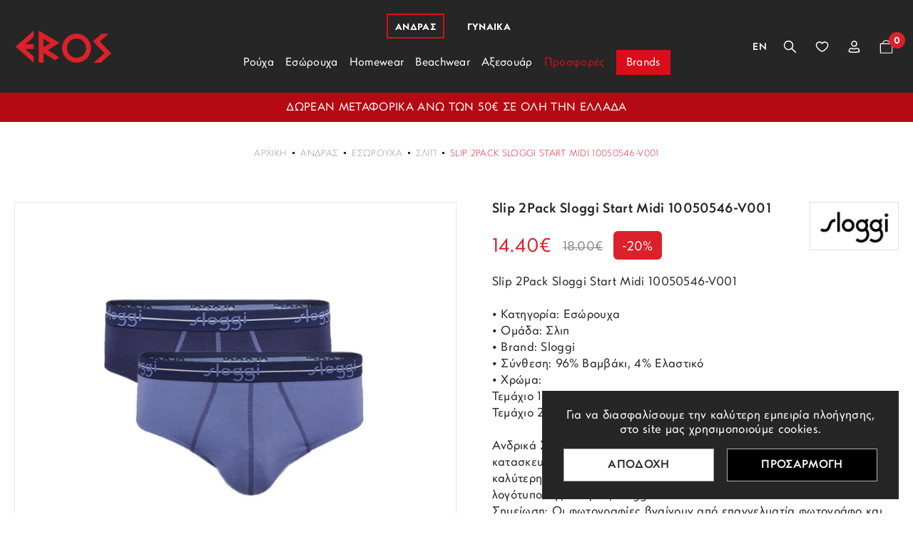

--- FILE ---
content_type: text/html; charset=UTF-8
request_url: https://www.e-eros.gr/slip-2pack-sloggi-start-midi-10050546-v001
body_size: 24566
content:
<!doctype html>
<html class="no-js" lang="el">
<head>
    
    <script>
    window.dataLayer = window.dataLayer || [];
    function gtag(){ dataLayer.push(arguments); }
    gtag('js', new Date());

    gtag('consent', 'default', {
        ad_storage: 'denied',
        analytics_storage: 'denied',
        ad_user_data: 'denied',
        ad_personalization: 'denied',
        functionality_storage: 'denied',
        security_storage: 'granted'
    });
 
    (function() {
        function getCookie(name) {
            const match = document.cookie.match(new RegExp("(^| )" + name + "=([^;]+)"));
            return match ? JSON.parse(decodeURIComponent(match[2])) : null;
        }

        const storedConsent = getCookie("user_consent_v2");
        if (storedConsent) {
            gtag('consent', 'update', {
                ad_storage: storedConsent.marketing ? 'granted' : 'denied',
                analytics_storage: storedConsent.statistics ? 'granted' : 'denied',
                ad_user_data: storedConsent.marketing ? 'granted' : 'denied',
                ad_personalization: storedConsent.marketing ? 'granted' : 'denied',
                functionality_storage: storedConsent.preferences ? 'granted' : 'denied',
                security_storage: 'granted',
            });
            dataLayer.push({
                event: 'consent_update',
                ad_storage: storedConsent.marketing ? 'granted' : 'denied',
                ad_user_data: storedConsent.marketing ? 'granted' : 'denied',
                ad_personalization: storedConsent.marketing ? 'granted' : 'denied',
                analytics_storage: storedConsent.statistics ? 'granted' : 'denied',
                functionality_storage: storedConsent.preferences ? 'granted' : 'denied',
                security_storage: 'granted',
            });
        }
    })();
</script>    <script>(function(w,d,s,l,i){w[l]=w[l]||[];w[l].push({'gtm.start':
            new Date().getTime(),event:'gtm.js'});var f=d.getElementsByTagName(s)[0],
        j=d.createElement(s),dl=l!='dataLayer'?'&l='+l:'';j.async=true;j.src=
        'https://www.googletagmanager.com/gtm.js?id='+i+dl;f.parentNode.insertBefore(j,f);
    })(window,document,'script','dataLayer','GTM-KP2866Z');</script>
<script>
    !function(f,b,e,v,n,t,s)
    {if(f.fbq)return;n=f.fbq=function(){n.callMethod?
        n.callMethod.apply(n,arguments):n.queue.push(arguments)};
        if(!f._fbq)f._fbq=n;n.push=n;n.loaded=!0;n.version='2.0';
        n.queue=[];t=b.createElement(e);t.async=!0;
        t.src=v;s=b.getElementsByTagName(e)[0];
        s.parentNode.insertBefore(t,s)}(window, document,'script',
        'https://connect.facebook.net/en_US/fbevents.js');
    fbq('init', '646320587216568');
    fbq('track', 'PageView');
</script>
<noscript>
    <img alt="fb pixel" height="1" width="1" style="display:none"
         src="https://www.facebook.com/tr?id=646320587216568&ev=PageView&noscript=1"/>
</noscript>    <meta charset="utf-8">
    <meta http-equiv="x-ua-compatible" content="ie=edge">
    <title>Slip 2Pack Sloggi Start Midi 10050546-V001 - Eros</title>
    <meta name="description" content="Slip 2Pack Sloggi Start Midi 10050546-V001

&bull; Κατηγορία: Εσώρουχα
&bull; Ομάδα: Σλιπ
&bull; Brand: Sloggi
&bull; Σύνθεση: 96% Βαμβάκι, 4% Ελαστικό
&b...">
    <meta name="viewport" content="width=device-width, initial-scale=1.0"/>
    <link rel="shortcut icon" href="https://www.e-eros.gr/favicon.ico" type="image/x-icon">
    <link rel="icon" href="https://www.e-eros.gr/favicon.ico" type="image/x-icon">
    <meta property="og:title" content="Slip 2Pack Sloggi Start Midi 10050546-V001"/>
<meta property="fb:app_id" content="209892242979261"/>
<meta property="og:type" content="website"/>
<meta property="og:url" content="https://www.e-eros.gr/slip-2pack-sloggi-start-midi-10050546-v001"/>
<meta property="og:updated_time" content="2026-01-18 13:12:02"/>
                <meta property="og:image" content="https://static.e-eros.gr/files/products/katigories-proiontwn/3_paketa_eswrouxwn/2_slip/sloggi/10050546/v001-blue-raf/underwear_slip_2pack_sloggi_start-midi_10050546_v001-blue-raf.5.jpg"/>
                                <meta property="og:image" content="https://static.e-eros.gr/files/products/katigories-proiontwn/3_paketa_eswrouxwn/2_slip/sloggi/10050546/v001-blue-raf/underwear_slip_2pack_sloggi_start-midi_10050546_v001-blue-raf.4.jpg"/>
                                <meta property="og:image" content="https://static.e-eros.gr/files/products/katigories-proiontwn/3_paketa_eswrouxwn/2_slip/sloggi/10050546/v001-blue-raf/underwear_slip_2pack_sloggi_start-midi_10050546_v001-blue-raf.2.jpg"/>
                                <meta property="og:image" content="https://static.e-eros.gr/files/products/katigories-proiontwn/3_paketa_eswrouxwn/2_slip/sloggi/10050546/v001-blue-raf/underwear_slip_2pack_sloggi_start-midi_10050546_v001-blue-raf.1.jpg"/>
                                <meta property="og:image" content="https://static.e-eros.gr/files/products/katigories-proiontwn/3_paketa_eswrouxwn/2_slip/sloggi/10050546/v001-blue-raf/underwear_slip_2pack_sloggi_start-midi_10050546_v001-blue-raf.3.jpg"/>
                <meta property="og:description" content="Slip 2Pack Sloggi Start Midi 10050546-V001

&bull; Κατηγορία: Εσώρουχα
&bull; Ομάδα: Σλιπ
&bull; Brand: Sloggi
&bull; Σύνθεση: 96% Βαμβάκι, 4% Ελαστικό
&b..."/>
<meta property="og:site_name" content="e-eros.gr"/>
    <meta property="og:locale" content="el_GR"/>
    <link rel="canonical" href="https://www.e-eros.gr/slip-2pack-sloggi-start-midi-10050546-v001">
        <link href='https://static.e-eros.gr/' rel='preconnect' crossorigin>
    <link rel="preload" href="https://static.e-eros.gr/css/fonts/CFPanoptik-Book.woff2" as="font" type="font/woff2" crossorigin>
    <link rel="stylesheet" href="https://static.e-eros.gr/css/default.css?v1.06">
    <link rel="stylesheet" href="https://static.e-eros.gr/css/main.css?v1.06">
        <link rel="stylesheet" href="https://static.e-eros.gr/css/products.css?v1.06">
        <link rel="stylesheet" href="https://static.e-eros.gr/css/productsInclude.css?v1.06">
        <link rel="stylesheet" href="https://static.e-eros.gr/css/messages.css?v1.06">
        <link rel="stylesheet" type="text/css" href="https://static.e-eros.gr/js/viewer/dist/jquery.fancybox.min.css?v2"/>                    <link rel="alternate" hreflang="en"
                      href="https://www.e-eros.gr/en/briefs-2pack-sloggi-start-midi-10050546-v001"/>
                                        <meta content="index, follow" name="robots"/>
                <meta name="format-detection" content="telephone=no">
    <meta name="facebook-domain-verification" content="19b0e75p57357dz5elj7tya1e1gf56" />
	
	<script>
        !function(t,n,e,o,a){function d(t){var n=~~(Date.now()/3e5),o=document.createElement(e);o.async=!0,o.src=t+"?ts="+n;var a=document.getElementsByTagName(e)[0];a.parentNode.insertBefore(o,a)}t.MooTrackerObject=a,t[a]=t[a]||function(){return t[a].q?void t[a].q.push(arguments):void(t[a].q=[arguments])},window.attachEvent?window.attachEvent("onload",d.bind(this,o)):window.addEventListener("load",d.bind(this,o),!1)}(window,document,"script","//cdn.stat-track.com/statics/moosend-tracking.min.js","mootrack");
        mootrack('init', '2e9db781-98ac-49a6-bf6e-bd9253f3bfa6');
    </script>
    
</head>
<body>

<!-- Google Tag Manager (noscript) -->
<noscript><iframe src="https://www.googletagmanager.com/ns.html?id=GTM-KP2866Z"
                  height="0" width="0" style="display:none;visibility:hidden"></iframe></noscript>
<!-- End Google Tag Manager (noscript) --><main id="body-wrapper">
    <div id="body-container">
                <div class="dialog_box" id="dialog_box">
    <div class="dialog_close" id="dialog_close">
        <img class="lazy" width="14" height="14" data-srcset="https://static.e-eros.gr/img/close.svg" src="https://static.e-eros.gr/img/close.svg" alt="close"/>
    </div>
    <div class="dialog_title">μήνυμα συστήματος</div>
    <div class="dialog_message" id="dialog_message"></div>
</div>

    <div class="dialog-products-wrapper transitionEase400">
        <figure class="dialog-products-close" id="dialog-products-close">
            <img class="lazy" width="30" height="30" data-srcset="https://static.e-eros.gr/img/cart/dialog-products-close.svg"
                 src="https://static.e-eros.gr/img/cart/dialog-products-close.svg" alt="close product dialog"/>
        </figure>
        <div class="dialog-products-header">
            <div class="dialog-products-hTitle">Το προϊον προστεθηκε στο καλαθι σας.</div>
        </div>
        <div class="dialog-products-container flex">
            <div class="shoppingBag-photo-container">
                <picture class="shoppingBag-photo imgNotFound transitionEase400">
                    <source srcset="https://static.e-eros.gr/filemanager/90x90/products/katigories-proiontwn/3_paketa_eswrouxwn/2_slip/sloggi/10050546/v001-blue-raf/underwear_slip_2pack_sloggi_start-midi_10050546_v001-blue-raf.5.jpg" type="image/webp">
                    <source srcset="https://static.e-eros.gr/filemanager/90x90/products/katigories-proiontwn/3_paketa_eswrouxwn/2_slip/sloggi/10050546/v001-blue-raf/underwear_slip_2pack_sloggi_start-midi_10050546_v001-blue-raf.5.jpg" type="image/jpeg">
                    <img width="90" height="90"
                         src="https://static.e-eros.gr/filemanager/90x90/products/katigories-proiontwn/3_paketa_eswrouxwn/2_slip/sloggi/10050546/v001-blue-raf/underwear_slip_2pack_sloggi_start-midi_10050546_v001-blue-raf.5.jpg"
                         alt="Slip 2Pack Sloggi Start Midi 10050546-V001">
                </picture>
            </div>
            <div class="shoppingBag-contents">
                <div class="shoppingBag-title">Slip 2Pack Sloggi Start Midi 10050546-V001</div>
                <div class="shoppingBag-quantity dialog">1x</div>
                <div class="shoppingBag-price flex">
                                            <div class="shoppingBag-price-offerPrice">14.40€</div>
                        <div class="shoppingBag-price-oldPrice">18.00€</div>
                                    </div>
            </div>
        </div>
        <div class="dialog-products-actions flex">
            <div id="dialog-products-continueShopping"
                 class="transitionEase400">Συνεχεια αγορων</div>
            <a href="https://www.e-eros.gr/cart" id="dialog-products-goCart"
               class="transitionEase400">Μεταβαση στο καλαθι</a>
        </div>
    </div>
        <div id="cookie-consent" class="hidden">
    <div class="cookie-content">
        <div class="cookie-desc">Για να διασφαλίσουμε την καλύτερη εμπειρία πλοήγησης, στο site μας χρησιμοποιούμε cookies.</div>
        <div class="cookie-action-buttons flex">
            <div id="accept-all">Αποδοχη</div>
            <div id="customize">Προσαρμογη</div>
        </div>
        <div id="cookie-settings" class="hidden">
            <label><input type="checkbox" id="necessary" disabled checked/>Απαραίτητα (<span id="necessary-count">0</span>)</label>
            <label><input type="checkbox" id="preferences" checked/>Προτιμήσεις (<span id="preferences-count">0</span>)</label>
            <label><input type="checkbox" id="statistics" checked/>Στατιστικά (<span id="statistics-count">0</span>)</label>
            <label><input type="checkbox" id="marketing" checked/>Μάρκετινγκ (<span id="marketing-count">0</span>)</label>
            <label><input type="checkbox" id="uncategorized" checked/>Μη κατηγοριοποιημένα (<span id="uncategorized-count">0</span>)</label>
            <div id="save-settings">Αποθηκευση προτιμησεων</div>
        </div>
    </div>
</div>                <aside class="sidebar-container accountBar transitionEase400">
    <div class="sidebar-close accountBar">
        <figure>
            <img class="lazy" width="30" height="30" data-srcset="https://static.e-eros.gr/img/account/close-icon.svg"
                 src="https://static.e-eros.gr/img/image-not-found.svg" alt="close sidebar">
        </figure>
    </div>
    <div class="side-account-hTitle">Ο λογαριασμος μου</div>    
    <div class="side-account-title2 lock">Είστε ήδη μέλος;</div>
    
    <form action="#" method="post" name="login_form" id="login-form" class="login-form" autocomplete="off">
        <fieldset class="inner-forms-col">
            <label for="login_email">E-mail *</label>
            <input aria-label="E-mail" class="inner-forms-input transitionEase400" name="login_email"
                   id="login_email" type="text" placeholder="E-mail *"/>
        </fieldset>
        <fieldset class="inner-forms-col">
            <label for="login_password">Κωδικός *</label>
            <input aria-label="Κωδικός" class="inner-forms-input transitionEase400"
                   name="login_password" id="login_password" type="password" autocomplete="on" placeholder="Κωδικός *"/>
        </fieldset>
        <fieldset class="inner-forms-col">
            <input name="submitLogin" type="submit" class="login-submit transitionEase400" id="login-submit"
                   value="Εισοδος"/>
        </fieldset>
    </form>
    
    <a href="https://www.e-eros.gr/recover-credentials" class="recover-link transitionEase400">Ξέχασα τον κωδικό μου.</a>
    
    <div class="side-account-register">
        <div class="side-account-title2 addAccount">Θέλω να γίνω μέλος!</div>
        <a href="https://www.e-eros.gr/register" class="register-link transitionEase400">Δημιουργια λογαριασμου</a>
    </div>
    
</aside>
<aside class="sidebar-container shoppingBag transitionEase400 flex">
    <div class="sidebar-close shoppingBag">
        <figure>
            <img class="lazy" width="30" height="30" data-srcset="https://static.e-eros.gr/img/account/close-icon.svg"
                 src="https://static.e-eros.gr/img/image-not-found.svg" alt="close sidebar">
        </figure>
    </div>
    <figure class="side-shoppingBag-icon">
        <img class="lazy" width="30" height="30" data-srcset="https://static.e-eros.gr/img/cart/side-shoppingBag-icon.svg"
             src="https://static.e-eros.gr/img/image-not-found.svg" alt="close sidebar">
    </figure>
    <div class="side-account-hTitle">Το καλαθι μου</div>
    
    <div id="shoppingBag-container" class="flex">
            </div>
    
</aside><div id="menuBtn-container" class="desktop-hidden">
    <div id="menuBtn">
        <div class="hamburger hamburger--spring">
            <div class="hamburger-box">
                <div class="hamburger-inner"></div>
            </div>
        </div>
    </div>
</div><nav id="special-mobileMenu-container" class="desktop-hidden transitionEase400">
    <div id="special-mobileMenu-inner" class="flex">
        <div id="special-mobileMenu-header" class="flex">
            <ul id="special-mobileMenu-header-tools" class="resetUl flex">
                    <li>
        <a class="transitionEase400 changeLang" href="https://www.e-eros.gr/en">
            En        </a>
    </li>
                <li>
    <a href="https://www.e-eros.gr/wishlist" class="favourites">
        <figure>
            <img width="25" height="25"
                 src="https://static.e-eros.gr/img/header/favourites.svg" alt="Eros">
                <figcaption class="header-number transitionEase400 " id="favouritesMob-number">
                    0                </figcaption>
        </figure>
    </a>
</li>            </ul>
        </div>
        <div id="special-mobileMenu-main" class="flex">
            <div id="special-mobileMenu-tabs" class="flex">
                                            <input data-id="1" type="radio" name="mobileMenu-tabs-inner"
                                   id="mobileMenuTab1" checked>
                            <label for="mobileMenuTab1" class="transitionEase400">
                                <span class="mobileMenu-tabs-title transitionEase400">ΑΝΔΡΑΣ</span>
                            </label>
    
                                                            <div class="mobileMenu-tab-inner transitionEase400">
                                    <ul class="mobileMenu-submenu resetUl">
                                        <li>
                                            <a class="flex" href="https://www.e-eros.gr/andrika">
                                                <figure>
                                                    <img width="16" height="18"
                                                         src="https://static.e-eros.gr/img/mobile/mobile-home.svg" alt="ΑΝΔΡΑΣ">
                                                </figure>
                                                <span>Αρχικη</span>
                                                <span class="smaller">[ΑΝΔΡΑΣ]</span>
                                            </a>
                                        </li>
                                                                                        <li data-id="2" class="submenu2">
                                                                                                            <div>
                                                            Ρουχα                                                        </div>
                                                        <div data-id="2" class="mobileMenu-submenu2-container transitionEase400">
                                                            <ul class="mobileMenu-submenu2 resetUl">
                                                                <li class="mobileMenu-submenu2-back"
                                                                    data-id="2">
                                                                    <div>επιστροφη</div>
                                                                </li>
                                                                <li>
                                                                    <a href="https://www.e-eros.gr/andrika-rouxa">
                                                                        Δειτε ολα τα Ρουχα                                                                    </a>
                                                                </li>
                                                                                                                                        <li>
                                                                            <a href="https://www.e-eros.gr/andrika-poukamisa">
                                                                                Πουκαμισα                                                                            </a>
                                                                        </li>
                                                                                                                                            <li>
                                                                            <a href="https://www.e-eros.gr/andrikes-mplouzes">
                                                                                Μπλουζες                                                                            </a>
                                                                        </li>
                                                                                                                                            <li>
                                                                            <a href="https://www.e-eros.gr/andrikes-zaketes">
                                                                                Ζακετες                                                                            </a>
                                                                        </li>
                                                                                                                                            <li>
                                                                            <a href="https://www.e-eros.gr/andrika-pantelonia">
                                                                                Παντελονια                                                                            </a>
                                                                        </li>
                                                                                                                                            <li>
                                                                            <a href="https://www.e-eros.gr/andrika-mpoufan">
                                                                                Μπουφαν                                                                            </a>
                                                                        </li>
                                                                                                                                            <li>
                                                                            <a href="https://www.e-eros.gr/andrikes-vermoudes">
                                                                                Βερμουδες                                                                            </a>
                                                                        </li>
                                                                                                                                            <li>
                                                                            <a href="https://www.e-eros.gr/andrikes-formes">
                                                                                Φορμες                                                                            </a>
                                                                        </li>
                                                                                                                                            <li>
                                                                            <a href="https://www.e-eros.gr/andrika-gileka">
                                                                                Γιλεκα                                                                            </a>
                                                                        </li>
                                                                                                                                </ul>
                                                        </div>
                                                                                                    </li>
                                                                                        <li data-id="3" class="submenu2">
                                                                                                            <div>
                                                            Εσωρουχα                                                        </div>
                                                        <div data-id="3" class="mobileMenu-submenu2-container transitionEase400">
                                                            <ul class="mobileMenu-submenu2 resetUl">
                                                                <li class="mobileMenu-submenu2-back"
                                                                    data-id="3">
                                                                    <div>επιστροφη</div>
                                                                </li>
                                                                <li>
                                                                    <a href="https://www.e-eros.gr/andrika-esorouxa">
                                                                        Δειτε ολα τα Εσωρουχα                                                                    </a>
                                                                </li>
                                                                                                                                        <li>
                                                                            <a href="https://www.e-eros.gr/andrika-boxer">
                                                                                Μποξερ                                                                            </a>
                                                                        </li>
                                                                                                                                            <li>
                                                                            <a href="https://www.e-eros.gr/andrika-slip">
                                                                                Σλιπ                                                                            </a>
                                                                        </li>
                                                                                                                                            <li>
                                                                            <a href="https://www.e-eros.gr/andrikes-kaltses">
                                                                                Καλτσες                                                                            </a>
                                                                        </li>
                                                                                                                                            <li>
                                                                            <a href="https://www.e-eros.gr/andrika-fanelakia">
                                                                                Φανελακια                                                                            </a>
                                                                        </li>
                                                                                                                                            <li>
                                                                            <a href="https://www.e-eros.gr/andrika-isothermika">
                                                                                Ισοθερμικα                                                                            </a>
                                                                        </li>
                                                                                                                                            <li>
                                                                            <a href="https://www.e-eros.gr/andrika-string-spasouar">
                                                                                String & Spasouar                                                                            </a>
                                                                        </li>
                                                                                                                                </ul>
                                                        </div>
                                                                                                    </li>
                                                                                        <li data-id="10" class="submenu2">
                                                                                                            <div>
                                                            Homewear                                                        </div>
                                                        <div data-id="10" class="mobileMenu-submenu2-container transitionEase400">
                                                            <ul class="mobileMenu-submenu2 resetUl">
                                                                <li class="mobileMenu-submenu2-back"
                                                                    data-id="10">
                                                                    <div>επιστροφη</div>
                                                                </li>
                                                                <li>
                                                                    <a href="https://www.e-eros.gr/andrika-homewear">
                                                                        Δειτε ολα τα Homewear                                                                    </a>
                                                                </li>
                                                                                                                                        <li>
                                                                            <a href="https://www.e-eros.gr/andrikes-pitzames">
                                                                                Πιτζαμες                                                                            </a>
                                                                        </li>
                                                                                                                                            <li>
                                                                            <a href="https://www.e-eros.gr/andrikes-pantofles">
                                                                                Παντοφλες                                                                            </a>
                                                                        </li>
                                                                                                                                            <li>
                                                                            <a href="https://www.e-eros.gr/andrikes-rompes">
                                                                                Ρομπες                                                                            </a>
                                                                        </li>
                                                                                                                                            <li>
                                                                            <a href="https://www.e-eros.gr/andrika-pantelonia-pitzamas">
                                                                                Παντελονια Πιτζαμας                                                                            </a>
                                                                        </li>
                                                                                                                                </ul>
                                                        </div>
                                                                                                    </li>
                                                                                        <li data-id="22" class="submenu2">
                                                                                                            <div>
                                                            Beachwear                                                        </div>
                                                        <div data-id="22" class="mobileMenu-submenu2-container transitionEase400">
                                                            <ul class="mobileMenu-submenu2 resetUl">
                                                                <li class="mobileMenu-submenu2-back"
                                                                    data-id="22">
                                                                    <div>επιστροφη</div>
                                                                </li>
                                                                <li>
                                                                    <a href="https://www.e-eros.gr/andrika-beachwear">
                                                                        Δειτε ολα τα Beachwear                                                                    </a>
                                                                </li>
                                                                                                                                        <li>
                                                                            <a href="https://www.e-eros.gr/andrika-magio">
                                                                                Μαγιο                                                                            </a>
                                                                        </li>
                                                                                                                                            <li>
                                                                            <a href="https://www.e-eros.gr/andrikes-sagionares">
                                                                                Σαγιοναρες                                                                            </a>
                                                                        </li>
                                                                                                                                            <li>
                                                                            <a href="https://www.e-eros.gr/andrikes-petsetes-thalassis">
                                                                                Πετσετες Θαλασσης                                                                            </a>
                                                                        </li>
                                                                                                                                            <li>
                                                                            <a href="https://www.e-eros.gr/andrika-kapela">
                                                                                Καπελα                                                                            </a>
                                                                        </li>
                                                                                                                                </ul>
                                                        </div>
                                                                                                    </li>
                                                                                        <li data-id="27" class="submenu2">
                                                                                                            <div>
                                                            Αξεσουαρ                                                        </div>
                                                        <div data-id="27" class="mobileMenu-submenu2-container transitionEase400">
                                                            <ul class="mobileMenu-submenu2 resetUl">
                                                                <li class="mobileMenu-submenu2-back"
                                                                    data-id="27">
                                                                    <div>επιστροφη</div>
                                                                </li>
                                                                <li>
                                                                    <a href="https://www.e-eros.gr/andrika-aksesouar">
                                                                        Δειτε ολα τα Αξεσουαρ                                                                    </a>
                                                                </li>
                                                                                                                                        <li>
                                                                            <a href="https://www.e-eros.gr/andrika-portofolia">
                                                                                Πορτοφολια                                                                            </a>
                                                                        </li>
                                                                                                                                            <li>
                                                                            <a href="https://www.e-eros.gr/andrikes-tsantes-tsantakia">
                                                                                Τσαντες - Τσαντακια                                                                            </a>
                                                                        </li>
                                                                                                                                            <li>
                                                                            <a href="https://www.e-eros.gr/andrikes-zwnes">
                                                                                Ζωνες                                                                            </a>
                                                                        </li>
                                                                                                                                            <li>
                                                                            <a href="https://www.e-eros.gr/andrika-braxiolia">
                                                                                Βραχιολια                                                                            </a>
                                                                        </li>
                                                                                                                                            <li>
                                                                            <a href="https://www.e-eros.gr/andrikes-gravates">
                                                                                Γραβατες                                                                            </a>
                                                                        </li>
                                                                                                                                            <li>
                                                                            <a href="https://www.e-eros.gr/maniketokoumpa">
                                                                                Μανικετοκουμπα                                                                            </a>
                                                                        </li>
                                                                                                                                            <li>
                                                                            <a href="https://www.e-eros.gr/klip-gravatas">
                                                                                Κλιπ Γραβατας                                                                            </a>
                                                                        </li>
                                                                                                                                            <li>
                                                                            <a href="https://www.e-eros.gr/mantilia-tsepis">
                                                                                Μαντηλια Τσεπης                                                                            </a>
                                                                        </li>
                                                                                                                                            <li>
                                                                            <a href="https://www.e-eros.gr/set-gravata-mantili">
                                                                                Σετ Γραβατα & Μαντηλι                                                                            </a>
                                                                        </li>
                                                                                                                                            <li>
                                                                            <a href="https://www.e-eros.gr/andrika-papigion">
                                                                                Παπιγιον                                                                            </a>
                                                                        </li>
                                                                                                                                            <li>
                                                                            <a href="https://www.e-eros.gr/andrika-gantia">
                                                                                Γαντια                                                                            </a>
                                                                        </li>
                                                                                                                                            <li>
                                                                            <a href="https://www.e-eros.gr/andrika-kaskol-skoufoi">
                                                                                Κασκολ - Σκουφοι                                                                            </a>
                                                                        </li>
                                                                                                                                            <li>
                                                                            <a href="https://www.e-eros.gr/kartothikes">
                                                                                Καρτοθηκες                                                                            </a>
                                                                        </li>
                                                                                                                                            <li>
                                                                            <a href="https://www.e-eros.gr/andrika-foularia">
                                                                                Φουλαρια                                                                            </a>
                                                                        </li>
                                                                                                                                            <li>
                                                                            <a href="https://www.e-eros.gr/mprelok">
                                                                                Μπρελοκ                                                                            </a>
                                                                        </li>
                                                                                                                                            <li>
                                                                            <a href="https://www.e-eros.gr/andrikes-tirantes">
                                                                                Τιραντες                                                                            </a>
                                                                        </li>
                                                                                                                                            <li>
                                                                            <a href="https://www.e-eros.gr/money-clip">
                                                                                Money Clip                                                                            </a>
                                                                        </li>
                                                                                                                                            <li>
                                                                            <a href="https://www.e-eros.gr/tampakieres">
                                                                                Ταμπακιερες                                                                            </a>
                                                                        </li>
                                                                                                                                            <li>
                                                                            <a href="https://www.e-eros.gr/kompologia-mpegleria">
                                                                                Κομπολογια & Μπεγλερια                                                                            </a>
                                                                        </li>
                                                                                                                                            <li>
                                                                            <a href="https://www.e-eros.gr/andrika-ksiristika">
                                                                                Ξυριστικα                                                                            </a>
                                                                        </li>
                                                                                                                                            <li>
                                                                            <a href="https://www.e-eros.gr/andrika-zwnaria">
                                                                                Ζωναρια                                                                            </a>
                                                                        </li>
                                                                                                                                            <li>
                                                                            <a href="https://www.e-eros.gr/karfitses-petou">
                                                                                Καρφιτσες πετου                                                                            </a>
                                                                        </li>
                                                                                                                                </ul>
                                                        </div>
                                                                                                    </li>
                                                                                <li>
                                            <a class="flex"
                                               href="https://www.e-eros.gr/offers/andrika">
                                                <span>Προσφορες</span>
                                            </a>
                                        </li>
                                        <li>
                                            <a class="flex"
                                               href="https://www.e-eros.gr/brands">
                                                <span>Brands</span>
                                            </a>
                                        </li>
                                    </ul>
                                </div>
                                                                                    <input data-id="62" type="radio" name="mobileMenu-tabs-inner"
                                   id="mobileMenuTab" >
                            <label for="mobileMenuTab" class="transitionEase400">
                                <span class="mobileMenu-tabs-title transitionEase400">ΓΥΝΑΙΚΑ</span>
                            </label>
    
                                                            <div class="mobileMenu-tab-inner transitionEase400">
                                    <ul class="mobileMenu-submenu resetUl">
                                        <li>
                                            <a class="flex" href="https://www.e-eros.gr/gunaikeia">
                                                <figure>
                                                    <img width="16" height="18"
                                                         src="https://static.e-eros.gr/img/mobile/mobile-home.svg" alt="ΓΥΝΑΙΚΑ">
                                                </figure>
                                                <span>Αρχικη</span>
                                                <span class="smaller">[ΓΥΝΑΙΚΑ]</span>
                                            </a>
                                        </li>
                                                                                        <li data-id="63" class="submenu2">
                                                                                                            <div>
                                                            Ρουχα                                                        </div>
                                                        <div data-id="63" class="mobileMenu-submenu2-container transitionEase400">
                                                            <ul class="mobileMenu-submenu2 resetUl">
                                                                <li class="mobileMenu-submenu2-back"
                                                                    data-id="63">
                                                                    <div>επιστροφη</div>
                                                                </li>
                                                                <li>
                                                                    <a href="https://www.e-eros.gr/gunaikeia-rouxa">
                                                                        Δειτε ολα τα Ρουχα                                                                    </a>
                                                                </li>
                                                                                                                                        <li>
                                                                            <a href="https://www.e-eros.gr/gunaikeies-mplouzes">
                                                                                Μπλουζες                                                                            </a>
                                                                        </li>
                                                                                                                                            <li>
                                                                            <a href="https://www.e-eros.gr/gunaikeia-mpoufan">
                                                                                Μπουφαν                                                                            </a>
                                                                        </li>
                                                                                                                                            <li>
                                                                            <a href="https://www.e-eros.gr/gunaikeia-kolan">
                                                                                Κολαν                                                                            </a>
                                                                        </li>
                                                                                                                                            <li>
                                                                            <a href="https://www.e-eros.gr/gunaikeies-formes">
                                                                                Φορμες                                                                            </a>
                                                                        </li>
                                                                                                                                            <li>
                                                                            <a href="https://www.e-eros.gr/gunaikeia-pantelonia">
                                                                                Παντελονια                                                                            </a>
                                                                        </li>
                                                                                                                                            <li>
                                                                            <a href="https://www.e-eros.gr/gunaikeies-zaketes">
                                                                                Ζακετες                                                                            </a>
                                                                        </li>
                                                                                                                                            <li>
                                                                            <a href="https://www.e-eros.gr/gunaikeia-poukamisa">
                                                                                Πουκαμισα                                                                            </a>
                                                                        </li>
                                                                                                                                </ul>
                                                        </div>
                                                                                                    </li>
                                                                                        <li data-id="64" class="submenu2">
                                                                                                            <div>
                                                            Εσωρουχα                                                        </div>
                                                        <div data-id="64" class="mobileMenu-submenu2-container transitionEase400">
                                                            <ul class="mobileMenu-submenu2 resetUl">
                                                                <li class="mobileMenu-submenu2-back"
                                                                    data-id="64">
                                                                    <div>επιστροφη</div>
                                                                </li>
                                                                <li>
                                                                    <a href="https://www.e-eros.gr/gunaikeia-esorouxa">
                                                                        Δειτε ολα τα Εσωρουχα                                                                    </a>
                                                                </li>
                                                                                                                                        <li>
                                                                            <a href="https://www.e-eros.gr/gunaikeia-slip">
                                                                                Σλιπ                                                                            </a>
                                                                        </li>
                                                                                                                                            <li>
                                                                            <a href="https://www.e-eros.gr/gunaikeia-soutien">
                                                                                Σουτιεν                                                                            </a>
                                                                        </li>
                                                                                                                                            <li>
                                                                            <a href="https://www.e-eros.gr/gunaikeia-kormakia">
                                                                                Κορμακια                                                                            </a>
                                                                        </li>
                                                                                                                                            <li>
                                                                            <a href="https://www.e-eros.gr/gunaikeia-nuxtika">
                                                                                Νυχτικα                                                                            </a>
                                                                        </li>
                                                                                                                                            <li>
                                                                            <a href="https://www.e-eros.gr/gunaikeies-kaltses">
                                                                                Καλτσες                                                                            </a>
                                                                        </li>
                                                                                                                                </ul>
                                                        </div>
                                                                                                    </li>
                                                                                        <li data-id="65" class="submenu2">
                                                                                                            <div>
                                                            Homewear                                                        </div>
                                                        <div data-id="65" class="mobileMenu-submenu2-container transitionEase400">
                                                            <ul class="mobileMenu-submenu2 resetUl">
                                                                <li class="mobileMenu-submenu2-back"
                                                                    data-id="65">
                                                                    <div>επιστροφη</div>
                                                                </li>
                                                                <li>
                                                                    <a href="https://www.e-eros.gr/gunaikeia-homewear">
                                                                        Δειτε ολα τα Homewear                                                                    </a>
                                                                </li>
                                                                                                                                        <li>
                                                                            <a href="https://www.e-eros.gr/gunaikeies-pitzames">
                                                                                Πιτζαμες                                                                            </a>
                                                                        </li>
                                                                                                                                            <li>
                                                                            <a href="https://www.e-eros.gr/gunaikeies-pantofles">
                                                                                Παντοφλες                                                                            </a>
                                                                        </li>
                                                                                                                                            <li>
                                                                            <a href="https://www.e-eros.gr/gunaikeies-rompes">
                                                                                Ρομπες                                                                            </a>
                                                                        </li>
                                                                                                                                </ul>
                                                        </div>
                                                                                                    </li>
                                                                                        <li data-id="66" class="submenu2">
                                                                                                            <div>
                                                            Beachwear                                                        </div>
                                                        <div data-id="66" class="mobileMenu-submenu2-container transitionEase400">
                                                            <ul class="mobileMenu-submenu2 resetUl">
                                                                <li class="mobileMenu-submenu2-back"
                                                                    data-id="66">
                                                                    <div>επιστροφη</div>
                                                                </li>
                                                                <li>
                                                                    <a href="https://www.e-eros.gr/gunaikeia-beachwear">
                                                                        Δειτε ολα τα Beachwear                                                                    </a>
                                                                </li>
                                                                                                                                        <li>
                                                                            <a href="https://www.e-eros.gr/gunaikeia-magio">
                                                                                Μαγιο                                                                            </a>
                                                                        </li>
                                                                                                                                            <li>
                                                                            <a href="https://www.e-eros.gr/gunaikeies-sagionares">
                                                                                Σαγιοναρες                                                                            </a>
                                                                        </li>
                                                                                                                                            <li>
                                                                            <a href="https://www.e-eros.gr/gunaikeies-petsetes-thalassis">
                                                                                Πετσετες Θαλασσης                                                                            </a>
                                                                        </li>
                                                                                                                                            <li>
                                                                            <a href="https://www.e-eros.gr/gunaikeia-kapela">
                                                                                Καπελα                                                                            </a>
                                                                        </li>
                                                                                                                                </ul>
                                                        </div>
                                                                                                    </li>
                                                                                        <li data-id="67" class="submenu2">
                                                                                                            <div>
                                                            Αξεσουαρ                                                        </div>
                                                        <div data-id="67" class="mobileMenu-submenu2-container transitionEase400">
                                                            <ul class="mobileMenu-submenu2 resetUl">
                                                                <li class="mobileMenu-submenu2-back"
                                                                    data-id="67">
                                                                    <div>επιστροφη</div>
                                                                </li>
                                                                <li>
                                                                    <a href="https://www.e-eros.gr/gunaikeia-aksesouar">
                                                                        Δειτε ολα τα Αξεσουαρ                                                                    </a>
                                                                </li>
                                                                                                                                        <li>
                                                                            <a href="https://www.e-eros.gr/gunaikeies-tsantes">
                                                                                Τσαντες                                                                            </a>
                                                                        </li>
                                                                                                                                            <li>
                                                                            <a href="https://www.e-eros.gr/gunaikeies-zwnes">
                                                                                Ζωνες                                                                            </a>
                                                                        </li>
                                                                                                                                            <li>
                                                                            <a href="https://www.e-eros.gr/gunaikeia-portofolia">
                                                                                Πορτοφολια                                                                            </a>
                                                                        </li>
                                                                                                                                            <li>
                                                                            <a href="https://www.e-eros.gr/mantilia-foylaria">
                                                                                Μαντηλια - Φουλαρια                                                                            </a>
                                                                        </li>
                                                                                                                                            <li>
                                                                            <a href="https://www.e-eros.gr/gunaikeia-skoufakia">
                                                                                Σκουφακια                                                                            </a>
                                                                        </li>
                                                                                                                                            <li>
                                                                            <a href="https://www.e-eros.gr/gunaikeia-gantia">
                                                                                Γαντια                                                                            </a>
                                                                        </li>
                                                                                                                                </ul>
                                                        </div>
                                                                                                    </li>
                                                                                <li>
                                            <a class="flex"
                                               href="https://www.e-eros.gr/offers/gunaikeia">
                                                <span>Προσφορες</span>
                                            </a>
                                        </li>
                                        <li>
                                            <a class="flex"
                                               href="https://www.e-eros.gr/brands">
                                                <span>Brands</span>
                                            </a>
                                        </li>
                                    </ul>
                                </div>
                                                                                        </div>
            <ul id="special-mobileMenu-cms" class="resetUl transitionEase100">
                                        <li >
                            <a href="https://www.e-eros.gr/filosofia"
                               class="transitionEase400">
                                Φιλοσοφία                            </a>
                        </li>
                                            <li >
                            <a href="https://www.e-eros.gr/epikoinonia"
                               class="transitionEase400">
                                Επικοινωνία                            </a>
                        </li>
                                            <li >
                            <a href="https://www.e-eros.gr/blog"
                               class="transitionEase400">
                                Blog                            </a>
                        </li>
                                            <li >
                            <a href="https://www.e-eros.gr/oroi-chrisis"
                               class="transitionEase400">
                                Όροι χρήσης                            </a>
                        </li>
                                            <li >
                            <a href="https://www.e-eros.gr/tropoi-apostolis"
                               class="transitionEase400">
                                Τρόποι αποστολής                            </a>
                        </li>
                                            <li >
                            <a href="https://www.e-eros.gr/politiki-epistrofon"
                               class="transitionEase400">
                                Πολιτική επιστροφών                            </a>
                        </li>
                                            <li >
                            <a href="https://www.e-eros.gr/tropoi-pliromon-asfaleia"
                               class="transitionEase400">
                                Τρόποι πληρωμών / Ασφάλεια                            </a>
                        </li>
                                            <li >
                            <a href="https://www.e-eros.gr/politiki-aporitoy"
                               class="transitionEase400">
                                Πολιτική Απορρήτου                            </a>
                        </li>
                                </ul>
        </div>
    </div>
</nav>        <header id="header" class="transitionEase400 inner"><div id="header-container" class="flex transitionEase400">
    <div class="header-left">
    <a title="Eros" id="logo" href="https://www.e-eros.gr/" aria-label="Eros">
        <figure>
            <img width="138" height="61" src="https://static.e-eros.gr/img/logo.svg" alt="Eros">
        </figure>
    </a>
</div>    <nav id="special-menu-container" class="tablet-hidden mobile-hidden">
                <ul id="gender-menu" class="resetUl flex">
                                        <li>
                            <a href="https://www.e-eros.gr/andrika" data-id="1"
                               data-url="https://www.e-eros.gr/"
                               class="genderBtn selected">
                                <span class="transitionEase400">ΑΝΔΡΑΣ</span>
                            </a>
                                                            <div class="gender-subMenu-container">
                                    <ul class="gender-subMenu resetUl flex">
                                                                                        <li>
                                                                                                            <div class="transitionEase400 ">
                                                            <span
                                                                >Ρούχα</span>
                                                        </div>
                                                        <div class="products-categories-submenu-wrapper transitionEase400">
                                                            <div class="products-categories-submenu-container flex">
                                                                                                                                    <div class="products-categories-submenu flex">
                                                                        <div class="categories-submenu">
                                                                            <ul class="categories-submenu-list resetUl">
                                                                                                                                                                        <li>
                                                                                            <a href="https://www.e-eros.gr/andrika-poukamisa">
                                                                                                <span>Πουκαμισα</span>
                                                                                            </a>
                                                                                        </li>
                                                                                                                                                                            <li>
                                                                                            <a href="https://www.e-eros.gr/andrikes-mplouzes">
                                                                                                <span>Μπλουζες</span>
                                                                                            </a>
                                                                                        </li>
                                                                                                                                                                            <li>
                                                                                            <a href="https://www.e-eros.gr/andrikes-zaketes">
                                                                                                <span>Ζακετες</span>
                                                                                            </a>
                                                                                        </li>
                                                                                                                                                                            <li>
                                                                                            <a href="https://www.e-eros.gr/andrika-pantelonia">
                                                                                                <span>Παντελονια</span>
                                                                                            </a>
                                                                                        </li>
                                                                                                                                                                            <li>
                                                                                            <a href="https://www.e-eros.gr/andrika-mpoufan">
                                                                                                <span>Μπουφαν</span>
                                                                                            </a>
                                                                                        </li>
                                                                                                                                                                            <li>
                                                                                            <a href="https://www.e-eros.gr/andrikes-vermoudes">
                                                                                                <span>Βερμουδες</span>
                                                                                            </a>
                                                                                        </li>
                                                                                                                                                                            <li>
                                                                                            <a href="https://www.e-eros.gr/andrikes-formes">
                                                                                                <span>Φορμες</span>
                                                                                            </a>
                                                                                        </li>
                                                                                                                                                                            <li>
                                                                                            <a href="https://www.e-eros.gr/andrika-gileka">
                                                                                                <span>Γιλεκα</span>
                                                                                            </a>
                                                                                        </li>
                                                                                                                                                                </ul>
                                                                            <a class="categories-submenu-mainLink"
                                                                               href="https://www.e-eros.gr/andrika-rouxa">
                                                                                <span>Δειτε ολα τα Ρουχα</span>
                                                                            </a>
                                                                        </div>
                                                                                                                                                    <div class="categories-banners flex">
                                                                                <ul class="categories-banners-list resetUl flex">
                                                                                                                                                                                    <li>
                                                                                                                                                                                                            <div>
                                                                                                            <figure>
                                                                                                                <img width="300"
                                                                                                                     height="360"
                                                                                                                     src="https://static.e-eros.gr/files/banners/banners-categories/clothes-1.webp"
                                                                                                                     alt="Ρούχα (1)">
                                                                                                            </figure>
                                                                                                        </div>
                                                                                                                                                                                                    
                                                                                                </li>
                                                                                                                                                                                                <li>
                                                                                                                                                                                                            <div>
                                                                                                            <figure>
                                                                                                                <img width="300"
                                                                                                                     height="360"
                                                                                                                     src="https://static.e-eros.gr/files/banners/banners-categories/clothes-2.webp"
                                                                                                                     alt="Ρούχα (2)">
                                                                                                            </figure>
                                                                                                        </div>
                                                                                                                                                                                                    
                                                                                                </li>
                                                                                                                                                                                </ul>
                                                                            </div>
                                                                                                                                            </div>
                                                                                                                                                                                                        <div class="popular-brands-submenu">
                                                                            <div class="popular-brands-submenu-title">Κορυφαία Brands</div>
                                                                            <ul class="popular-brands-list resetUl flex">
                                                                                                                                                                        <li>
                                                                                            <a aria-label="Eros"
                                                                                               title="Eros"
                                                                                               href="https://www.e-eros.gr/eros/andrika">
                                                                                                <picture>
                                                                                                    <source srcset="https://static.e-eros.gr/files/brands-logo/brands-webp/eros.webp" type="image/webp">
                                                                                                    <source srcset="https://static.e-eros.gr/files/brands-logo/eros.jpg" type="image/jpeg">
                                                                                                    <img width="160" height="77"
                                                                                                         src="https://static.e-eros.gr/files/brands-logo/eros.jpg"
                                                                                                         alt="Eros"/>
                                                                                                </picture>
                                                                                            </a>
                                                                                        </li>
                                                                                                                                                                                <li>
                                                                                            <a aria-label="Emporio Armani"
                                                                                               title="Emporio Armani"
                                                                                               href="https://www.e-eros.gr/emporio-armani/andrika">
                                                                                                <picture>
                                                                                                    <source srcset="https://static.e-eros.gr/files/brands-logo/brands-webp/emporio-armani.webp" type="image/webp">
                                                                                                    <source srcset="https://static.e-eros.gr/files/brands-logo/emporio-armani.jpg" type="image/jpeg">
                                                                                                    <img width="160" height="77"
                                                                                                         src="https://static.e-eros.gr/files/brands-logo/emporio-armani.jpg"
                                                                                                         alt="Emporio Armani"/>
                                                                                                </picture>
                                                                                            </a>
                                                                                        </li>
                                                                                                                                                                                <li>
                                                                                            <a aria-label="Boss"
                                                                                               title="Boss"
                                                                                               href="https://www.e-eros.gr/boss/andrika">
                                                                                                <picture>
                                                                                                    <source srcset="https://static.e-eros.gr/files/brands-logo/brands-webp/boss-logo.webp" type="image/webp">
                                                                                                    <source srcset="https://static.e-eros.gr/files/brands-logo/boss-logo.jpg" type="image/jpeg">
                                                                                                    <img width="160" height="77"
                                                                                                         src="https://static.e-eros.gr/files/brands-logo/boss-logo.jpg"
                                                                                                         alt="Boss"/>
                                                                                                </picture>
                                                                                            </a>
                                                                                        </li>
                                                                                                                                                                                <li>
                                                                                            <a aria-label="Calvin Klein"
                                                                                               title="Calvin Klein"
                                                                                               href="https://www.e-eros.gr/calvin-klein/andrika">
                                                                                                <picture>
                                                                                                    <source srcset="https://static.e-eros.gr/files/brands-logo/brands-webp/calvin-klein.webp" type="image/webp">
                                                                                                    <source srcset="https://static.e-eros.gr/files/brands-logo/calvin-klein.jpg" type="image/jpeg">
                                                                                                    <img width="160" height="77"
                                                                                                         src="https://static.e-eros.gr/files/brands-logo/calvin-klein.jpg"
                                                                                                         alt="Calvin Klein"/>
                                                                                                </picture>
                                                                                            </a>
                                                                                        </li>
                                                                                                                                                                                <li>
                                                                                            <a aria-label="U.S. Polo ASSN."
                                                                                               title="U.S. Polo ASSN."
                                                                                               href="https://www.e-eros.gr/u-s-polo-assn/andrika">
                                                                                                <picture>
                                                                                                    <source srcset="https://static.e-eros.gr/files/brands-logo/brands-webp/us-polo-assn.webp" type="image/webp">
                                                                                                    <source srcset="https://static.e-eros.gr/files/brands-logo/us-polo-assn-1.jpg" type="image/jpeg">
                                                                                                    <img width="160" height="77"
                                                                                                         src="https://static.e-eros.gr/files/brands-logo/us-polo-assn-1.jpg"
                                                                                                         alt="U.S. Polo ASSN."/>
                                                                                                </picture>
                                                                                            </a>
                                                                                        </li>
                                                                                                                                                                                <li>
                                                                                            <a aria-label="Guess"
                                                                                               title="Guess"
                                                                                               href="https://www.e-eros.gr/guess/andrika">
                                                                                                <picture>
                                                                                                    <source srcset="https://static.e-eros.gr/files/brands-logo/brands-webp/guess.webp" type="image/webp">
                                                                                                    <source srcset="https://static.e-eros.gr/files/brands-logo/guess.jpg" type="image/jpeg">
                                                                                                    <img width="160" height="77"
                                                                                                         src="https://static.e-eros.gr/files/brands-logo/guess.jpg"
                                                                                                         alt="Guess"/>
                                                                                                </picture>
                                                                                            </a>
                                                                                        </li>
                                                                                                                                                                    </ul>
                                                                        </div>
                                                                                                                                </div>
                                                        </div>
                                                                                                    </li>
                                                                                                <li>
                                                                                                            <div class="transitionEase400 ">
                                                            <span
                                                                >Εσώρουχα</span>
                                                        </div>
                                                        <div class="products-categories-submenu-wrapper transitionEase400">
                                                            <div class="products-categories-submenu-container flex">
                                                                                                                                    <div class="products-categories-submenu flex">
                                                                        <div class="categories-submenu">
                                                                            <ul class="categories-submenu-list resetUl">
                                                                                                                                                                        <li>
                                                                                            <a href="https://www.e-eros.gr/andrika-boxer">
                                                                                                <span>Μποξερ</span>
                                                                                            </a>
                                                                                        </li>
                                                                                                                                                                            <li>
                                                                                            <a href="https://www.e-eros.gr/andrika-slip">
                                                                                                <span>Σλιπ</span>
                                                                                            </a>
                                                                                        </li>
                                                                                                                                                                            <li>
                                                                                            <a href="https://www.e-eros.gr/andrikes-kaltses">
                                                                                                <span>Καλτσες</span>
                                                                                            </a>
                                                                                        </li>
                                                                                                                                                                            <li>
                                                                                            <a href="https://www.e-eros.gr/andrika-fanelakia">
                                                                                                <span>Φανελακια</span>
                                                                                            </a>
                                                                                        </li>
                                                                                                                                                                            <li>
                                                                                            <a href="https://www.e-eros.gr/andrika-isothermika">
                                                                                                <span>Ισοθερμικα</span>
                                                                                            </a>
                                                                                        </li>
                                                                                                                                                                            <li>
                                                                                            <a href="https://www.e-eros.gr/andrika-string-spasouar">
                                                                                                <span>String & Spasouar</span>
                                                                                            </a>
                                                                                        </li>
                                                                                                                                                                </ul>
                                                                            <a class="categories-submenu-mainLink"
                                                                               href="https://www.e-eros.gr/andrika-esorouxa">
                                                                                <span>Δειτε ολα τα Εσωρουχα</span>
                                                                            </a>
                                                                        </div>
                                                                                                                                                    <div class="categories-banners flex">
                                                                                <ul class="categories-banners-list resetUl flex">
                                                                                                                                                                                    <li>
                                                                                                                                                                                                            <div>
                                                                                                            <figure>
                                                                                                                <img width="300"
                                                                                                                     height="360"
                                                                                                                     src="https://static.e-eros.gr/files/banners/banners-categories/underwear.webp"
                                                                                                                     alt="Εσώρουχα (1)">
                                                                                                            </figure>
                                                                                                        </div>
                                                                                                                                                                                                    
                                                                                                </li>
                                                                                                                                                                                                <li>
                                                                                                                                                                                                            <div>
                                                                                                            <figure>
                                                                                                                <img width="300"
                                                                                                                     height="360"
                                                                                                                     src="https://static.e-eros.gr/files/banners/banners-categories/underwear-1.webp"
                                                                                                                     alt="Εσώρουχα (2)">
                                                                                                            </figure>
                                                                                                        </div>
                                                                                                                                                                                                    
                                                                                                </li>
                                                                                                                                                                                </ul>
                                                                            </div>
                                                                                                                                            </div>
                                                                                                                                                                                                        <div class="popular-brands-submenu">
                                                                            <div class="popular-brands-submenu-title">Κορυφαία Brands</div>
                                                                            <ul class="popular-brands-list resetUl flex">
                                                                                                                                                                        <li>
                                                                                            <a aria-label="Eros"
                                                                                               title="Eros"
                                                                                               href="https://www.e-eros.gr/eros/andrika">
                                                                                                <picture>
                                                                                                    <source srcset="https://static.e-eros.gr/files/brands-logo/brands-webp/eros.webp" type="image/webp">
                                                                                                    <source srcset="https://static.e-eros.gr/files/brands-logo/eros.jpg" type="image/jpeg">
                                                                                                    <img width="160" height="77"
                                                                                                         src="https://static.e-eros.gr/files/brands-logo/eros.jpg"
                                                                                                         alt="Eros"/>
                                                                                                </picture>
                                                                                            </a>
                                                                                        </li>
                                                                                                                                                                                <li>
                                                                                            <a aria-label="Emporio Armani"
                                                                                               title="Emporio Armani"
                                                                                               href="https://www.e-eros.gr/emporio-armani/andrika">
                                                                                                <picture>
                                                                                                    <source srcset="https://static.e-eros.gr/files/brands-logo/brands-webp/emporio-armani.webp" type="image/webp">
                                                                                                    <source srcset="https://static.e-eros.gr/files/brands-logo/emporio-armani.jpg" type="image/jpeg">
                                                                                                    <img width="160" height="77"
                                                                                                         src="https://static.e-eros.gr/files/brands-logo/emporio-armani.jpg"
                                                                                                         alt="Emporio Armani"/>
                                                                                                </picture>
                                                                                            </a>
                                                                                        </li>
                                                                                                                                                                                <li>
                                                                                            <a aria-label="Boss"
                                                                                               title="Boss"
                                                                                               href="https://www.e-eros.gr/boss/andrika">
                                                                                                <picture>
                                                                                                    <source srcset="https://static.e-eros.gr/files/brands-logo/brands-webp/boss-logo.webp" type="image/webp">
                                                                                                    <source srcset="https://static.e-eros.gr/files/brands-logo/boss-logo.jpg" type="image/jpeg">
                                                                                                    <img width="160" height="77"
                                                                                                         src="https://static.e-eros.gr/files/brands-logo/boss-logo.jpg"
                                                                                                         alt="Boss"/>
                                                                                                </picture>
                                                                                            </a>
                                                                                        </li>
                                                                                                                                                                                <li>
                                                                                            <a aria-label="Calvin Klein"
                                                                                               title="Calvin Klein"
                                                                                               href="https://www.e-eros.gr/calvin-klein/andrika">
                                                                                                <picture>
                                                                                                    <source srcset="https://static.e-eros.gr/files/brands-logo/brands-webp/calvin-klein.webp" type="image/webp">
                                                                                                    <source srcset="https://static.e-eros.gr/files/brands-logo/calvin-klein.jpg" type="image/jpeg">
                                                                                                    <img width="160" height="77"
                                                                                                         src="https://static.e-eros.gr/files/brands-logo/calvin-klein.jpg"
                                                                                                         alt="Calvin Klein"/>
                                                                                                </picture>
                                                                                            </a>
                                                                                        </li>
                                                                                                                                                                                <li>
                                                                                            <a aria-label="U.S. Polo ASSN."
                                                                                               title="U.S. Polo ASSN."
                                                                                               href="https://www.e-eros.gr/u-s-polo-assn/andrika">
                                                                                                <picture>
                                                                                                    <source srcset="https://static.e-eros.gr/files/brands-logo/brands-webp/us-polo-assn.webp" type="image/webp">
                                                                                                    <source srcset="https://static.e-eros.gr/files/brands-logo/us-polo-assn-1.jpg" type="image/jpeg">
                                                                                                    <img width="160" height="77"
                                                                                                         src="https://static.e-eros.gr/files/brands-logo/us-polo-assn-1.jpg"
                                                                                                         alt="U.S. Polo ASSN."/>
                                                                                                </picture>
                                                                                            </a>
                                                                                        </li>
                                                                                                                                                                                <li>
                                                                                            <a aria-label="Guess"
                                                                                               title="Guess"
                                                                                               href="https://www.e-eros.gr/guess/andrika">
                                                                                                <picture>
                                                                                                    <source srcset="https://static.e-eros.gr/files/brands-logo/brands-webp/guess.webp" type="image/webp">
                                                                                                    <source srcset="https://static.e-eros.gr/files/brands-logo/guess.jpg" type="image/jpeg">
                                                                                                    <img width="160" height="77"
                                                                                                         src="https://static.e-eros.gr/files/brands-logo/guess.jpg"
                                                                                                         alt="Guess"/>
                                                                                                </picture>
                                                                                            </a>
                                                                                        </li>
                                                                                                                                                                    </ul>
                                                                        </div>
                                                                                                                                </div>
                                                        </div>
                                                                                                    </li>
                                                                                                <li>
                                                                                                            <div class="transitionEase400 ">
                                                            <span
                                                                >Homewear</span>
                                                        </div>
                                                        <div class="products-categories-submenu-wrapper transitionEase400">
                                                            <div class="products-categories-submenu-container flex">
                                                                                                                                    <div class="products-categories-submenu flex">
                                                                        <div class="categories-submenu">
                                                                            <ul class="categories-submenu-list resetUl">
                                                                                                                                                                        <li>
                                                                                            <a href="https://www.e-eros.gr/andrikes-pitzames">
                                                                                                <span>Πιτζαμες</span>
                                                                                            </a>
                                                                                        </li>
                                                                                                                                                                            <li>
                                                                                            <a href="https://www.e-eros.gr/andrikes-pantofles">
                                                                                                <span>Παντοφλες</span>
                                                                                            </a>
                                                                                        </li>
                                                                                                                                                                            <li>
                                                                                            <a href="https://www.e-eros.gr/andrikes-rompes">
                                                                                                <span>Ρομπες</span>
                                                                                            </a>
                                                                                        </li>
                                                                                                                                                                            <li>
                                                                                            <a href="https://www.e-eros.gr/andrika-pantelonia-pitzamas">
                                                                                                <span>Παντελονια Πιτζαμας</span>
                                                                                            </a>
                                                                                        </li>
                                                                                                                                                                </ul>
                                                                            <a class="categories-submenu-mainLink"
                                                                               href="https://www.e-eros.gr/andrika-homewear">
                                                                                <span>Δειτε ολα τα Homewear</span>
                                                                            </a>
                                                                        </div>
                                                                                                                                                    <div class="categories-banners flex">
                                                                                <ul class="categories-banners-list resetUl flex">
                                                                                                                                                                                    <li>
                                                                                                                                                                                                            <div>
                                                                                                            <figure>
                                                                                                                <img width="300"
                                                                                                                     height="360"
                                                                                                                     src="https://static.e-eros.gr/files/banners/banners-categories/untitled-2.webp"
                                                                                                                     alt="Homewear (1)">
                                                                                                            </figure>
                                                                                                        </div>
                                                                                                                                                                                                    
                                                                                                </li>
                                                                                                                                                                                                <li>
                                                                                                                                                                                                            <div>
                                                                                                            <figure>
                                                                                                                <img width="300"
                                                                                                                     height="360"
                                                                                                                     src="https://static.e-eros.gr/files/banners/banners-categories/underwear-1.webp"
                                                                                                                     alt="Homewear (2)">
                                                                                                            </figure>
                                                                                                        </div>
                                                                                                                                                                                                    
                                                                                                </li>
                                                                                                                                                                                </ul>
                                                                            </div>
                                                                                                                                            </div>
                                                                                                                                                                                                        <div class="popular-brands-submenu">
                                                                            <div class="popular-brands-submenu-title">Κορυφαία Brands</div>
                                                                            <ul class="popular-brands-list resetUl flex">
                                                                                                                                                                        <li>
                                                                                            <a aria-label="Eros"
                                                                                               title="Eros"
                                                                                               href="https://www.e-eros.gr/eros/andrika">
                                                                                                <picture>
                                                                                                    <source srcset="https://static.e-eros.gr/files/brands-logo/brands-webp/eros.webp" type="image/webp">
                                                                                                    <source srcset="https://static.e-eros.gr/files/brands-logo/eros.jpg" type="image/jpeg">
                                                                                                    <img width="160" height="77"
                                                                                                         src="https://static.e-eros.gr/files/brands-logo/eros.jpg"
                                                                                                         alt="Eros"/>
                                                                                                </picture>
                                                                                            </a>
                                                                                        </li>
                                                                                                                                                                                <li>
                                                                                            <a aria-label="Emporio Armani"
                                                                                               title="Emporio Armani"
                                                                                               href="https://www.e-eros.gr/emporio-armani/andrika">
                                                                                                <picture>
                                                                                                    <source srcset="https://static.e-eros.gr/files/brands-logo/brands-webp/emporio-armani.webp" type="image/webp">
                                                                                                    <source srcset="https://static.e-eros.gr/files/brands-logo/emporio-armani.jpg" type="image/jpeg">
                                                                                                    <img width="160" height="77"
                                                                                                         src="https://static.e-eros.gr/files/brands-logo/emporio-armani.jpg"
                                                                                                         alt="Emporio Armani"/>
                                                                                                </picture>
                                                                                            </a>
                                                                                        </li>
                                                                                                                                                                                <li>
                                                                                            <a aria-label="Boss"
                                                                                               title="Boss"
                                                                                               href="https://www.e-eros.gr/boss/andrika">
                                                                                                <picture>
                                                                                                    <source srcset="https://static.e-eros.gr/files/brands-logo/brands-webp/boss-logo.webp" type="image/webp">
                                                                                                    <source srcset="https://static.e-eros.gr/files/brands-logo/boss-logo.jpg" type="image/jpeg">
                                                                                                    <img width="160" height="77"
                                                                                                         src="https://static.e-eros.gr/files/brands-logo/boss-logo.jpg"
                                                                                                         alt="Boss"/>
                                                                                                </picture>
                                                                                            </a>
                                                                                        </li>
                                                                                                                                                                                <li>
                                                                                            <a aria-label="Calvin Klein"
                                                                                               title="Calvin Klein"
                                                                                               href="https://www.e-eros.gr/calvin-klein/andrika">
                                                                                                <picture>
                                                                                                    <source srcset="https://static.e-eros.gr/files/brands-logo/brands-webp/calvin-klein.webp" type="image/webp">
                                                                                                    <source srcset="https://static.e-eros.gr/files/brands-logo/calvin-klein.jpg" type="image/jpeg">
                                                                                                    <img width="160" height="77"
                                                                                                         src="https://static.e-eros.gr/files/brands-logo/calvin-klein.jpg"
                                                                                                         alt="Calvin Klein"/>
                                                                                                </picture>
                                                                                            </a>
                                                                                        </li>
                                                                                                                                                                                <li>
                                                                                            <a aria-label="U.S. Polo ASSN."
                                                                                               title="U.S. Polo ASSN."
                                                                                               href="https://www.e-eros.gr/u-s-polo-assn/andrika">
                                                                                                <picture>
                                                                                                    <source srcset="https://static.e-eros.gr/files/brands-logo/brands-webp/us-polo-assn.webp" type="image/webp">
                                                                                                    <source srcset="https://static.e-eros.gr/files/brands-logo/us-polo-assn-1.jpg" type="image/jpeg">
                                                                                                    <img width="160" height="77"
                                                                                                         src="https://static.e-eros.gr/files/brands-logo/us-polo-assn-1.jpg"
                                                                                                         alt="U.S. Polo ASSN."/>
                                                                                                </picture>
                                                                                            </a>
                                                                                        </li>
                                                                                                                                                                                <li>
                                                                                            <a aria-label="Guess"
                                                                                               title="Guess"
                                                                                               href="https://www.e-eros.gr/guess/andrika">
                                                                                                <picture>
                                                                                                    <source srcset="https://static.e-eros.gr/files/brands-logo/brands-webp/guess.webp" type="image/webp">
                                                                                                    <source srcset="https://static.e-eros.gr/files/brands-logo/guess.jpg" type="image/jpeg">
                                                                                                    <img width="160" height="77"
                                                                                                         src="https://static.e-eros.gr/files/brands-logo/guess.jpg"
                                                                                                         alt="Guess"/>
                                                                                                </picture>
                                                                                            </a>
                                                                                        </li>
                                                                                                                                                                    </ul>
                                                                        </div>
                                                                                                                                </div>
                                                        </div>
                                                                                                    </li>
                                                                                                <li>
                                                                                                            <div class="transitionEase400 ">
                                                            <span
                                                                >Beachwear</span>
                                                        </div>
                                                        <div class="products-categories-submenu-wrapper transitionEase400">
                                                            <div class="products-categories-submenu-container flex">
                                                                                                                                    <div class="products-categories-submenu flex">
                                                                        <div class="categories-submenu">
                                                                            <ul class="categories-submenu-list resetUl">
                                                                                                                                                                        <li>
                                                                                            <a href="https://www.e-eros.gr/andrika-magio">
                                                                                                <span>Μαγιο</span>
                                                                                            </a>
                                                                                        </li>
                                                                                                                                                                            <li>
                                                                                            <a href="https://www.e-eros.gr/andrikes-sagionares">
                                                                                                <span>Σαγιοναρες</span>
                                                                                            </a>
                                                                                        </li>
                                                                                                                                                                            <li>
                                                                                            <a href="https://www.e-eros.gr/andrikes-petsetes-thalassis">
                                                                                                <span>Πετσετες Θαλασσης</span>
                                                                                            </a>
                                                                                        </li>
                                                                                                                                                                            <li>
                                                                                            <a href="https://www.e-eros.gr/andrika-kapela">
                                                                                                <span>Καπελα</span>
                                                                                            </a>
                                                                                        </li>
                                                                                                                                                                </ul>
                                                                            <a class="categories-submenu-mainLink"
                                                                               href="https://www.e-eros.gr/andrika-beachwear">
                                                                                <span>Δειτε ολα τα Beachwear</span>
                                                                            </a>
                                                                        </div>
                                                                                                                                                    <div class="categories-banners flex">
                                                                                <ul class="categories-banners-list resetUl flex">
                                                                                                                                                                                    <li>
                                                                                                                                                                                                            <div>
                                                                                                            <figure>
                                                                                                                <img width="300"
                                                                                                                     height="360"
                                                                                                                     src="https://static.e-eros.gr/files/banners/banners-categories/magio.webp"
                                                                                                                     alt="Beachwear (1)">
                                                                                                            </figure>
                                                                                                        </div>
                                                                                                                                                                                                    
                                                                                                </li>
                                                                                                                                                                                                <li>
                                                                                                                                                                                                            <div>
                                                                                                            <figure>
                                                                                                                <img width="300"
                                                                                                                     height="360"
                                                                                                                     src="https://static.e-eros.gr/files/banners/banners-categories/magio-1.webp"
                                                                                                                     alt="Beachwear (2)">
                                                                                                            </figure>
                                                                                                        </div>
                                                                                                                                                                                                    
                                                                                                </li>
                                                                                                                                                                                </ul>
                                                                            </div>
                                                                                                                                            </div>
                                                                                                                                                                                                        <div class="popular-brands-submenu">
                                                                            <div class="popular-brands-submenu-title">Κορυφαία Brands</div>
                                                                            <ul class="popular-brands-list resetUl flex">
                                                                                                                                                                        <li>
                                                                                            <a aria-label="Eros"
                                                                                               title="Eros"
                                                                                               href="https://www.e-eros.gr/eros/andrika">
                                                                                                <picture>
                                                                                                    <source srcset="https://static.e-eros.gr/files/brands-logo/brands-webp/eros.webp" type="image/webp">
                                                                                                    <source srcset="https://static.e-eros.gr/files/brands-logo/eros.jpg" type="image/jpeg">
                                                                                                    <img width="160" height="77"
                                                                                                         src="https://static.e-eros.gr/files/brands-logo/eros.jpg"
                                                                                                         alt="Eros"/>
                                                                                                </picture>
                                                                                            </a>
                                                                                        </li>
                                                                                                                                                                                <li>
                                                                                            <a aria-label="Emporio Armani"
                                                                                               title="Emporio Armani"
                                                                                               href="https://www.e-eros.gr/emporio-armani/andrika">
                                                                                                <picture>
                                                                                                    <source srcset="https://static.e-eros.gr/files/brands-logo/brands-webp/emporio-armani.webp" type="image/webp">
                                                                                                    <source srcset="https://static.e-eros.gr/files/brands-logo/emporio-armani.jpg" type="image/jpeg">
                                                                                                    <img width="160" height="77"
                                                                                                         src="https://static.e-eros.gr/files/brands-logo/emporio-armani.jpg"
                                                                                                         alt="Emporio Armani"/>
                                                                                                </picture>
                                                                                            </a>
                                                                                        </li>
                                                                                                                                                                                <li>
                                                                                            <a aria-label="Boss"
                                                                                               title="Boss"
                                                                                               href="https://www.e-eros.gr/boss/andrika">
                                                                                                <picture>
                                                                                                    <source srcset="https://static.e-eros.gr/files/brands-logo/brands-webp/boss-logo.webp" type="image/webp">
                                                                                                    <source srcset="https://static.e-eros.gr/files/brands-logo/boss-logo.jpg" type="image/jpeg">
                                                                                                    <img width="160" height="77"
                                                                                                         src="https://static.e-eros.gr/files/brands-logo/boss-logo.jpg"
                                                                                                         alt="Boss"/>
                                                                                                </picture>
                                                                                            </a>
                                                                                        </li>
                                                                                                                                                                                <li>
                                                                                            <a aria-label="Calvin Klein"
                                                                                               title="Calvin Klein"
                                                                                               href="https://www.e-eros.gr/calvin-klein/andrika">
                                                                                                <picture>
                                                                                                    <source srcset="https://static.e-eros.gr/files/brands-logo/brands-webp/calvin-klein.webp" type="image/webp">
                                                                                                    <source srcset="https://static.e-eros.gr/files/brands-logo/calvin-klein.jpg" type="image/jpeg">
                                                                                                    <img width="160" height="77"
                                                                                                         src="https://static.e-eros.gr/files/brands-logo/calvin-klein.jpg"
                                                                                                         alt="Calvin Klein"/>
                                                                                                </picture>
                                                                                            </a>
                                                                                        </li>
                                                                                                                                                                                <li>
                                                                                            <a aria-label="U.S. Polo ASSN."
                                                                                               title="U.S. Polo ASSN."
                                                                                               href="https://www.e-eros.gr/u-s-polo-assn/andrika">
                                                                                                <picture>
                                                                                                    <source srcset="https://static.e-eros.gr/files/brands-logo/brands-webp/us-polo-assn.webp" type="image/webp">
                                                                                                    <source srcset="https://static.e-eros.gr/files/brands-logo/us-polo-assn-1.jpg" type="image/jpeg">
                                                                                                    <img width="160" height="77"
                                                                                                         src="https://static.e-eros.gr/files/brands-logo/us-polo-assn-1.jpg"
                                                                                                         alt="U.S. Polo ASSN."/>
                                                                                                </picture>
                                                                                            </a>
                                                                                        </li>
                                                                                                                                                                                <li>
                                                                                            <a aria-label="Guess"
                                                                                               title="Guess"
                                                                                               href="https://www.e-eros.gr/guess/andrika">
                                                                                                <picture>
                                                                                                    <source srcset="https://static.e-eros.gr/files/brands-logo/brands-webp/guess.webp" type="image/webp">
                                                                                                    <source srcset="https://static.e-eros.gr/files/brands-logo/guess.jpg" type="image/jpeg">
                                                                                                    <img width="160" height="77"
                                                                                                         src="https://static.e-eros.gr/files/brands-logo/guess.jpg"
                                                                                                         alt="Guess"/>
                                                                                                </picture>
                                                                                            </a>
                                                                                        </li>
                                                                                                                                                                    </ul>
                                                                        </div>
                                                                                                                                </div>
                                                        </div>
                                                                                                    </li>
                                                                                                <li>
                                                                                                            <div class="transitionEase400 ">
                                                            <span
                                                                >Αξεσουάρ</span>
                                                        </div>
                                                        <div class="products-categories-submenu-wrapper transitionEase400">
                                                            <div class="products-categories-submenu-container flex">
                                                                                                                                    <div class="products-categories-submenu">
                                                                        <div class="categories-submenu fullWidth">
                                                                            <ul class="categories-submenu-list resetUl four">
                                                                                                                                                                        <li>
                                                                                            <a href="https://www.e-eros.gr/andrika-portofolia">
                                                                                                <span>Πορτοφόλια</span>
                                                                                            </a>
                                                                                        </li>
                                                                                                                                                                            <li>
                                                                                            <a href="https://www.e-eros.gr/andrikes-tsantes-tsantakia">
                                                                                                <span>Τσάντες - Τσαντάκια</span>
                                                                                            </a>
                                                                                        </li>
                                                                                                                                                                            <li>
                                                                                            <a href="https://www.e-eros.gr/andrikes-zwnes">
                                                                                                <span>Ζώνες</span>
                                                                                            </a>
                                                                                        </li>
                                                                                                                                                                            <li>
                                                                                            <a href="https://www.e-eros.gr/andrika-braxiolia">
                                                                                                <span>Βραχιόλια</span>
                                                                                            </a>
                                                                                        </li>
                                                                                                                                                                            <li>
                                                                                            <a href="https://www.e-eros.gr/andrikes-gravates">
                                                                                                <span>Γραβάτες</span>
                                                                                            </a>
                                                                                        </li>
                                                                                                                                                                            <li>
                                                                                            <a href="https://www.e-eros.gr/maniketokoumpa">
                                                                                                <span>Μανικετόκουμπα</span>
                                                                                            </a>
                                                                                        </li>
                                                                                                                                                                            <li>
                                                                                            <a href="https://www.e-eros.gr/klip-gravatas">
                                                                                                <span>Κλιπ Γραβάτας</span>
                                                                                            </a>
                                                                                        </li>
                                                                                                                                                                            <li>
                                                                                            <a href="https://www.e-eros.gr/mantilia-tsepis">
                                                                                                <span>Μαντήλια Τσέπης</span>
                                                                                            </a>
                                                                                        </li>
                                                                                                                                                                            <li>
                                                                                            <a href="https://www.e-eros.gr/set-gravata-mantili">
                                                                                                <span>Σετ Γραβάτα & Μαντήλι</span>
                                                                                            </a>
                                                                                        </li>
                                                                                                                                                                            <li>
                                                                                            <a href="https://www.e-eros.gr/andrika-papigion">
                                                                                                <span>Παπιγιόν</span>
                                                                                            </a>
                                                                                        </li>
                                                                                                                                                                            <li>
                                                                                            <a href="https://www.e-eros.gr/andrika-gantia">
                                                                                                <span>Γάντια</span>
                                                                                            </a>
                                                                                        </li>
                                                                                                                                                                            <li>
                                                                                            <a href="https://www.e-eros.gr/andrika-kaskol-skoufoi">
                                                                                                <span>Κασκόλ - Σκούφοι</span>
                                                                                            </a>
                                                                                        </li>
                                                                                                                                                                            <li>
                                                                                            <a href="https://www.e-eros.gr/kartothikes">
                                                                                                <span>Καρτοθήκες</span>
                                                                                            </a>
                                                                                        </li>
                                                                                                                                                                            <li>
                                                                                            <a href="https://www.e-eros.gr/andrika-foularia">
                                                                                                <span>Φουλάρια</span>
                                                                                            </a>
                                                                                        </li>
                                                                                                                                                                            <li>
                                                                                            <a href="https://www.e-eros.gr/mprelok">
                                                                                                <span>Μπρελόκ</span>
                                                                                            </a>
                                                                                        </li>
                                                                                                                                                                            <li>
                                                                                            <a href="https://www.e-eros.gr/andrikes-tirantes">
                                                                                                <span>Τιράντες</span>
                                                                                            </a>
                                                                                        </li>
                                                                                                                                                                            <li>
                                                                                            <a href="https://www.e-eros.gr/money-clip">
                                                                                                <span>Money Clip</span>
                                                                                            </a>
                                                                                        </li>
                                                                                                                                                                            <li>
                                                                                            <a href="https://www.e-eros.gr/tampakieres">
                                                                                                <span>Ταμπακιέρες</span>
                                                                                            </a>
                                                                                        </li>
                                                                                                                                                                            <li>
                                                                                            <a href="https://www.e-eros.gr/kompologia-mpegleria">
                                                                                                <span>Κομπολόγια & Μπεγλέρια</span>
                                                                                            </a>
                                                                                        </li>
                                                                                                                                                                            <li>
                                                                                            <a href="https://www.e-eros.gr/andrika-ksiristika">
                                                                                                <span>Ξυριστικά</span>
                                                                                            </a>
                                                                                        </li>
                                                                                                                                                                            <li>
                                                                                            <a href="https://www.e-eros.gr/andrika-zwnaria">
                                                                                                <span>Ζωνάρια</span>
                                                                                            </a>
                                                                                        </li>
                                                                                                                                                                            <li>
                                                                                            <a href="https://www.e-eros.gr/karfitses-petou">
                                                                                                <span>Καρφίτσες πέτου</span>
                                                                                            </a>
                                                                                        </li>
                                                                                                                                                                </ul>
                                                                            <a class="categories-submenu-mainLink"
                                                                               href="https://www.e-eros.gr/andrika-aksesouar">
                                                                                <span>Δειτε ολα τα Αξεσουαρ</span>
                                                                            </a>
                                                                        </div>
                                                                    </div>
                                                                                                                                                                                                        <div class="popular-brands-submenu">
                                                                            <div class="popular-brands-submenu-title">Κορυφαία Brands</div>
                                                                            <ul class="popular-brands-list resetUl flex">
                                                                                                                                                                        <li>
                                                                                            <a aria-label="Eros"
                                                                                               title="Eros"
                                                                                               href="https://www.e-eros.gr/eros/andrika">
                                                                                                <picture>
                                                                                                    <source srcset="https://static.e-eros.gr/files/brands-logo/brands-webp/eros.webp" type="image/webp">
                                                                                                    <source srcset="https://static.e-eros.gr/files/brands-logo/eros.jpg" type="image/jpeg">
                                                                                                    <img width="160" height="77"
                                                                                                         src="https://static.e-eros.gr/files/brands-logo/eros.jpg"
                                                                                                         alt="Eros"/>
                                                                                                </picture>
                                                                                            </a>
                                                                                        </li>
                                                                                                                                                                                <li>
                                                                                            <a aria-label="Emporio Armani"
                                                                                               title="Emporio Armani"
                                                                                               href="https://www.e-eros.gr/emporio-armani/andrika">
                                                                                                <picture>
                                                                                                    <source srcset="https://static.e-eros.gr/files/brands-logo/brands-webp/emporio-armani.webp" type="image/webp">
                                                                                                    <source srcset="https://static.e-eros.gr/files/brands-logo/emporio-armani.jpg" type="image/jpeg">
                                                                                                    <img width="160" height="77"
                                                                                                         src="https://static.e-eros.gr/files/brands-logo/emporio-armani.jpg"
                                                                                                         alt="Emporio Armani"/>
                                                                                                </picture>
                                                                                            </a>
                                                                                        </li>
                                                                                                                                                                                <li>
                                                                                            <a aria-label="Boss"
                                                                                               title="Boss"
                                                                                               href="https://www.e-eros.gr/boss/andrika">
                                                                                                <picture>
                                                                                                    <source srcset="https://static.e-eros.gr/files/brands-logo/brands-webp/boss-logo.webp" type="image/webp">
                                                                                                    <source srcset="https://static.e-eros.gr/files/brands-logo/boss-logo.jpg" type="image/jpeg">
                                                                                                    <img width="160" height="77"
                                                                                                         src="https://static.e-eros.gr/files/brands-logo/boss-logo.jpg"
                                                                                                         alt="Boss"/>
                                                                                                </picture>
                                                                                            </a>
                                                                                        </li>
                                                                                                                                                                                <li>
                                                                                            <a aria-label="Calvin Klein"
                                                                                               title="Calvin Klein"
                                                                                               href="https://www.e-eros.gr/calvin-klein/andrika">
                                                                                                <picture>
                                                                                                    <source srcset="https://static.e-eros.gr/files/brands-logo/brands-webp/calvin-klein.webp" type="image/webp">
                                                                                                    <source srcset="https://static.e-eros.gr/files/brands-logo/calvin-klein.jpg" type="image/jpeg">
                                                                                                    <img width="160" height="77"
                                                                                                         src="https://static.e-eros.gr/files/brands-logo/calvin-klein.jpg"
                                                                                                         alt="Calvin Klein"/>
                                                                                                </picture>
                                                                                            </a>
                                                                                        </li>
                                                                                                                                                                                <li>
                                                                                            <a aria-label="U.S. Polo ASSN."
                                                                                               title="U.S. Polo ASSN."
                                                                                               href="https://www.e-eros.gr/u-s-polo-assn/andrika">
                                                                                                <picture>
                                                                                                    <source srcset="https://static.e-eros.gr/files/brands-logo/brands-webp/us-polo-assn.webp" type="image/webp">
                                                                                                    <source srcset="https://static.e-eros.gr/files/brands-logo/us-polo-assn-1.jpg" type="image/jpeg">
                                                                                                    <img width="160" height="77"
                                                                                                         src="https://static.e-eros.gr/files/brands-logo/us-polo-assn-1.jpg"
                                                                                                         alt="U.S. Polo ASSN."/>
                                                                                                </picture>
                                                                                            </a>
                                                                                        </li>
                                                                                                                                                                                <li>
                                                                                            <a aria-label="Guess"
                                                                                               title="Guess"
                                                                                               href="https://www.e-eros.gr/guess/andrika">
                                                                                                <picture>
                                                                                                    <source srcset="https://static.e-eros.gr/files/brands-logo/brands-webp/guess.webp" type="image/webp">
                                                                                                    <source srcset="https://static.e-eros.gr/files/brands-logo/guess.jpg" type="image/jpeg">
                                                                                                    <img width="160" height="77"
                                                                                                         src="https://static.e-eros.gr/files/brands-logo/guess.jpg"
                                                                                                         alt="Guess"/>
                                                                                                </picture>
                                                                                            </a>
                                                                                        </li>
                                                                                                                                                                    </ul>
                                                                        </div>
                                                                                                                                </div>
                                                        </div>
                                                                                                    </li>
                                                                                        <li>
                                            <a href="https://www.e-eros.gr/offers/andrika"
                                               class="transitionEase400 isOffer">
                                                <span class="isOffer">Προσφορές</span>
                                            </a>
                                        </li>
                                        <li>
                                            <a href="https://www.e-eros.gr/brands"
                                               class="transitionEase400 brandsBtn">
                                                <span>Brands</span>
                                            </a>
                                        </li>
                                    </ul>
                                </div>
                                                    </li>
                                            <li>
                            <a href="https://www.e-eros.gr/gunaikeia" data-id="62"
                               data-url="https://www.e-eros.gr/"
                               class="genderBtn ">
                                <span class="transitionEase400">ΓΥΝΑΙΚΑ</span>
                            </a>
                                                    </li>
                                </ul>
        </nav>    <div class="header-right">
    <ul class="header-tools resetUl flex">
            <li class="mobile-hidden">
        <a class="transitionEase400 changeLang" href="https://www.e-eros.gr/en">
            En        </a>
    </li>
        <li>
    <div class="searchBtn">
        <figure>
            <img width="25" height="25"
                 src="https://static.e-eros.gr/img/header/search.svg" alt="Eros">
        </figure>
    </div>
</li>        <li class="mobile-hidden">
    <a href="https://www.e-eros.gr/wishlist" class="favourites">
        <figure>
            <img width="25" height="25"
                 src="https://static.e-eros.gr/img/header/favourites.svg" alt="Eros">
                <figcaption class="header-number transitionEase400 " id="favourites-number">
                    0                </figcaption>
        </figure>
    </a>
</li>        <li>
    <div class="membersBtn ">
        <figure>
            <img width="25" height="25"
                 src="https://static.e-eros.gr/img/header/members.svg" alt="Eros">
        </figure>
    </div>
    <nav class="account-loggedIn-container transitionEase400">
    <div class="account-loggedIn-close">
        <figure>
            <img class="lazy" width="30" height="30" data-srcset="https://static.e-eros.gr/img/account/close-icon.svg"
                 src="https://static.e-eros.gr/img/image-not-found.svg" alt="close sidebar">
        </figure>
    </div>
    <div id="account-loggedIn-welcome">Καλώς ορίσατε</div>
    <div id="account-loggedIn-fullname"></div>
    <ul id="account-loggedIn-actions" class="resetUl">
        <li class="red ">
            <a href="https://www.e-eros.gr/my-account"
               class="transitionEase400">Στοιχεια λογαριασμου</a>
        </li>
        <li class="grey ">
            <a href="https://www.e-eros.gr/change-password"
               class="transitionEase400">Αλλαγη κωδικου προσβασης</a>
        </li>
        <li class="black">
            <div data-url="https://www.e-eros.gr/" class="logout-btn transitionEase400">Εξοδος</div>
        </li>
    </ul>
</nav></li>        <li class="cart">
    <div class="cartBtn ">
        <figure>
            <img width="25" height="25"
                 src="https://static.e-eros.gr/img/header/cart.svg" alt="Eros">
            <figcaption class="header-number" id="cart-number">
                0            </figcaption>
        </figure>
    </div>
    <section class="cartNoProducts flex">
        <h2 class="cartNoProducts-h2">Δεν έχετε προσθέσει προϊόντα στο καλάθι σας.</h2>
    </section>
</li>    </ul>
</div>    <div class="search-wrapper transitionEase400">
    <div class="search-container">
        <form role="search" class="flex" name="search_form" id="search_form" method="get" action="https://www.e-eros.gr/search" autocomplete="off">
            <fieldset id="search_field-inner">
                <label for="search-field">Αναζήτηση</label>
                <input title="Αναζήτηση" aria-label="Αναζήτηση" name="search_field"
                       type="text" class="search-field transitionEase400" id="search-field"
                       placeholder="Αναζήτηση"/>
            </fieldset>
            <input type="submit" id="search-submit" class="transitionEase400" value="Αναζήτηση" form="search_form"/>
        </form>
        <div id="search-results-wrapper" class="transitionLinear500">
            <div id="search-results-container"></div>
        </div>
    </div>
</div></div></header>
        <div id="main-content">    <div class="front-free-shipping">Δωρεαν μεταφορικα ανω των 50€ σε ολη την Ελλαδα</div>
<section id="cms-wrapper">
    <div id="cms-container">
        <input type="hidden" name="productId" id="productId" value="28">
        <div class="breadcrumb-wrapper mobile-hidden"><div class="breadcrumb-wrapper"><ol class="breadcrumb-container resetUl flex"><li><a class="transitionEase400" href="https://www.e-eros.gr/">Αρχική</a></li><li><a class="transitionEase400" href="https://www.e-eros.gr/andrika">ΑΝΔΡΑΣ</a></li><li><a class="transitionEase400" href="https://www.e-eros.gr/andrika-esorouxa">Εσώρουχα</a></li><li><a class="transitionEase400" href="https://www.e-eros.gr/andrika-slip">Σλιπ</a></li><li class = "breadcrumb-sel"><a class="transitionEase400" href="slip-2pack-sloggi-start-midi-10050546-v001">Slip 2Pack Sloggi Start Midi 10050546-V001</a></li></ol></div></div>
        <div id="products-container" class="flex">
                <div id="products-slider-container" class="flex">
        <div style="position:relative;width:100%;padding-bottom:105%;overflow:hidden">
            <div style="position:absolute;width:100%;top:0;left:0;z-index:1">
                <div class="products-slider-inner ">
                    <div class="products-slider">
                                                        <div class="products-slide-photo">
                                    <a aria-label="Slip 2Pack Sloggi Start Midi 10050546-V001 - 1"
                                       title="Slip 2Pack Sloggi Start Midi 10050546-V001 - 1"
                                       href="https://static.e-eros.gr/files/products/katigories-proiontwn/3_paketa_eswrouxwn/2_slip/sloggi/10050546/v001-blue-raf/underwear_slip_2pack_sloggi_start-midi_10050546_v001-blue-raf.5.jpg"
                                       class="fancybox" data-fancybox="gallery">
                                        <picture class="imgNotFound transitionEase400">
                                            <source data-srcset="https://static.e-eros.gr/filemanager/770x670/products/katigories-proiontwn/3_paketa_eswrouxwn/2_slip/sloggi/10050546/v001-blue-raf/underwear_slip_2pack_sloggi_start-midi_10050546_v001-blue-raf.5.jpg"
                                                    srcset="https://static.e-eros.gr/img/image-not-found.svg" type="image/webp">
                                            <source data-srcset="https://static.e-eros.gr/filemanager/770x670/products/katigories-proiontwn/3_paketa_eswrouxwn/2_slip/sloggi/10050546/v001-blue-raf/underwear_slip_2pack_sloggi_start-midi_10050546_v001-blue-raf.5.jpg"
                                                    srcset="https://static.e-eros.gr/img/image-not-found.svg" type="image/jpeg">
                                            <img width="770" height="670" class="lazy"
                                                 data-srcset="https://static.e-eros.gr/filemanager/770x670/products/katigories-proiontwn/3_paketa_eswrouxwn/2_slip/sloggi/10050546/v001-blue-raf/underwear_slip_2pack_sloggi_start-midi_10050546_v001-blue-raf.5.jpg"
                                                 src="https://static.e-eros.gr/img/image-not-found.svg"
                                                 alt="Slip 2Pack Sloggi Start Midi 10050546-V001 - 1">
                                        </picture>
                                    </a>
                                </div>
                                                                <div class="products-slide-photo">
                                    <a aria-label="Slip 2Pack Sloggi Start Midi 10050546-V001 - 2"
                                       title="Slip 2Pack Sloggi Start Midi 10050546-V001 - 2"
                                       href="https://static.e-eros.gr/files/products/katigories-proiontwn/3_paketa_eswrouxwn/2_slip/sloggi/10050546/v001-blue-raf/underwear_slip_2pack_sloggi_start-midi_10050546_v001-blue-raf.4.jpg"
                                       class="fancybox" data-fancybox="gallery">
                                        <picture class="imgNotFound transitionEase400">
                                            <source data-srcset="https://static.e-eros.gr/filemanager/770x670/products/katigories-proiontwn/3_paketa_eswrouxwn/2_slip/sloggi/10050546/v001-blue-raf/underwear_slip_2pack_sloggi_start-midi_10050546_v001-blue-raf.4.jpg"
                                                    srcset="https://static.e-eros.gr/img/image-not-found.svg" type="image/webp">
                                            <source data-srcset="https://static.e-eros.gr/filemanager/770x670/products/katigories-proiontwn/3_paketa_eswrouxwn/2_slip/sloggi/10050546/v001-blue-raf/underwear_slip_2pack_sloggi_start-midi_10050546_v001-blue-raf.4.jpg"
                                                    srcset="https://static.e-eros.gr/img/image-not-found.svg" type="image/jpeg">
                                            <img width="770" height="670" class="lazy"
                                                 data-srcset="https://static.e-eros.gr/filemanager/770x670/products/katigories-proiontwn/3_paketa_eswrouxwn/2_slip/sloggi/10050546/v001-blue-raf/underwear_slip_2pack_sloggi_start-midi_10050546_v001-blue-raf.4.jpg"
                                                 src="https://static.e-eros.gr/img/image-not-found.svg"
                                                 alt="Slip 2Pack Sloggi Start Midi 10050546-V001 - 2">
                                        </picture>
                                    </a>
                                </div>
                                                                <div class="products-slide-photo">
                                    <a aria-label="Slip 2Pack Sloggi Start Midi 10050546-V001 - 3"
                                       title="Slip 2Pack Sloggi Start Midi 10050546-V001 - 3"
                                       href="https://static.e-eros.gr/files/products/katigories-proiontwn/3_paketa_eswrouxwn/2_slip/sloggi/10050546/v001-blue-raf/underwear_slip_2pack_sloggi_start-midi_10050546_v001-blue-raf.2.jpg"
                                       class="fancybox" data-fancybox="gallery">
                                        <picture class="imgNotFound transitionEase400">
                                            <source data-srcset="https://static.e-eros.gr/filemanager/770x670/products/katigories-proiontwn/3_paketa_eswrouxwn/2_slip/sloggi/10050546/v001-blue-raf/underwear_slip_2pack_sloggi_start-midi_10050546_v001-blue-raf.2.jpg"
                                                    srcset="https://static.e-eros.gr/img/image-not-found.svg" type="image/webp">
                                            <source data-srcset="https://static.e-eros.gr/filemanager/770x670/products/katigories-proiontwn/3_paketa_eswrouxwn/2_slip/sloggi/10050546/v001-blue-raf/underwear_slip_2pack_sloggi_start-midi_10050546_v001-blue-raf.2.jpg"
                                                    srcset="https://static.e-eros.gr/img/image-not-found.svg" type="image/jpeg">
                                            <img width="770" height="670" class="lazy"
                                                 data-srcset="https://static.e-eros.gr/filemanager/770x670/products/katigories-proiontwn/3_paketa_eswrouxwn/2_slip/sloggi/10050546/v001-blue-raf/underwear_slip_2pack_sloggi_start-midi_10050546_v001-blue-raf.2.jpg"
                                                 src="https://static.e-eros.gr/img/image-not-found.svg"
                                                 alt="Slip 2Pack Sloggi Start Midi 10050546-V001 - 3">
                                        </picture>
                                    </a>
                                </div>
                                                                <div class="products-slide-photo">
                                    <a aria-label="Slip 2Pack Sloggi Start Midi 10050546-V001 - 4"
                                       title="Slip 2Pack Sloggi Start Midi 10050546-V001 - 4"
                                       href="https://static.e-eros.gr/files/products/katigories-proiontwn/3_paketa_eswrouxwn/2_slip/sloggi/10050546/v001-blue-raf/underwear_slip_2pack_sloggi_start-midi_10050546_v001-blue-raf.1.jpg"
                                       class="fancybox" data-fancybox="gallery">
                                        <picture class="imgNotFound transitionEase400">
                                            <source data-srcset="https://static.e-eros.gr/filemanager/770x670/products/katigories-proiontwn/3_paketa_eswrouxwn/2_slip/sloggi/10050546/v001-blue-raf/underwear_slip_2pack_sloggi_start-midi_10050546_v001-blue-raf.1.jpg"
                                                    srcset="https://static.e-eros.gr/img/image-not-found.svg" type="image/webp">
                                            <source data-srcset="https://static.e-eros.gr/filemanager/770x670/products/katigories-proiontwn/3_paketa_eswrouxwn/2_slip/sloggi/10050546/v001-blue-raf/underwear_slip_2pack_sloggi_start-midi_10050546_v001-blue-raf.1.jpg"
                                                    srcset="https://static.e-eros.gr/img/image-not-found.svg" type="image/jpeg">
                                            <img width="770" height="670" class="lazy"
                                                 data-srcset="https://static.e-eros.gr/filemanager/770x670/products/katigories-proiontwn/3_paketa_eswrouxwn/2_slip/sloggi/10050546/v001-blue-raf/underwear_slip_2pack_sloggi_start-midi_10050546_v001-blue-raf.1.jpg"
                                                 src="https://static.e-eros.gr/img/image-not-found.svg"
                                                 alt="Slip 2Pack Sloggi Start Midi 10050546-V001 - 4">
                                        </picture>
                                    </a>
                                </div>
                                                                <div class="products-slide-photo">
                                    <a aria-label="Slip 2Pack Sloggi Start Midi 10050546-V001 - 5"
                                       title="Slip 2Pack Sloggi Start Midi 10050546-V001 - 5"
                                       href="https://static.e-eros.gr/files/products/katigories-proiontwn/3_paketa_eswrouxwn/2_slip/sloggi/10050546/v001-blue-raf/underwear_slip_2pack_sloggi_start-midi_10050546_v001-blue-raf.3.jpg"
                                       class="fancybox" data-fancybox="gallery">
                                        <picture class="imgNotFound transitionEase400">
                                            <source data-srcset="https://static.e-eros.gr/filemanager/770x670/products/katigories-proiontwn/3_paketa_eswrouxwn/2_slip/sloggi/10050546/v001-blue-raf/underwear_slip_2pack_sloggi_start-midi_10050546_v001-blue-raf.3.jpg"
                                                    srcset="https://static.e-eros.gr/img/image-not-found.svg" type="image/webp">
                                            <source data-srcset="https://static.e-eros.gr/filemanager/770x670/products/katigories-proiontwn/3_paketa_eswrouxwn/2_slip/sloggi/10050546/v001-blue-raf/underwear_slip_2pack_sloggi_start-midi_10050546_v001-blue-raf.3.jpg"
                                                    srcset="https://static.e-eros.gr/img/image-not-found.svg" type="image/jpeg">
                                            <img width="770" height="670" class="lazy"
                                                 data-srcset="https://static.e-eros.gr/filemanager/770x670/products/katigories-proiontwn/3_paketa_eswrouxwn/2_slip/sloggi/10050546/v001-blue-raf/underwear_slip_2pack_sloggi_start-midi_10050546_v001-blue-raf.3.jpg"
                                                 src="https://static.e-eros.gr/img/image-not-found.svg"
                                                 alt="Slip 2Pack Sloggi Start Midi 10050546-V001 - 5">
                                        </picture>
                                    </a>
                                </div>
                                                    </div>
                </div>
                                    <div class="products-nav-container">
                        <div class="products-nav">
                                                                <div class="products-nav-photo">
                                        <div>
                                            <picture class="imgNotFound transitionEase400">
                                                <source data-srcset="https://static.e-eros.gr/filemanager/90x90/products/katigories-proiontwn/3_paketa_eswrouxwn/2_slip/sloggi/10050546/v001-blue-raf/underwear_slip_2pack_sloggi_start-midi_10050546_v001-blue-raf.5.jpg"
                                                        srcset="https://static.e-eros.gr/img/image-not-found.svg" type="image/webp">
                                                <source data-srcset="https://static.e-eros.gr/filemanager/90x90/products/katigories-proiontwn/3_paketa_eswrouxwn/2_slip/sloggi/10050546/v001-blue-raf/underwear_slip_2pack_sloggi_start-midi_10050546_v001-blue-raf.5.jpg"
                                                        srcset="https://static.e-eros.gr/img/image-not-found.svg" type="image/jpeg">
                                                <img width="90" height="90" class="lazy"
                                                     data-srcset="https://static.e-eros.gr/filemanager/90x90/products/katigories-proiontwn/3_paketa_eswrouxwn/2_slip/sloggi/10050546/v001-blue-raf/underwear_slip_2pack_sloggi_start-midi_10050546_v001-blue-raf.5.jpg"
                                                     src="https://static.e-eros.gr/img/image-not-found.svg"
                                                     alt="Slip 2Pack Sloggi Start Midi 10050546-V001 - 1">
                                            </picture>
                                        </div>
                                    </div>
                                                                        <div class="products-nav-photo">
                                        <div>
                                            <picture class="imgNotFound transitionEase400">
                                                <source data-srcset="https://static.e-eros.gr/filemanager/90x90/products/katigories-proiontwn/3_paketa_eswrouxwn/2_slip/sloggi/10050546/v001-blue-raf/underwear_slip_2pack_sloggi_start-midi_10050546_v001-blue-raf.4.jpg"
                                                        srcset="https://static.e-eros.gr/img/image-not-found.svg" type="image/webp">
                                                <source data-srcset="https://static.e-eros.gr/filemanager/90x90/products/katigories-proiontwn/3_paketa_eswrouxwn/2_slip/sloggi/10050546/v001-blue-raf/underwear_slip_2pack_sloggi_start-midi_10050546_v001-blue-raf.4.jpg"
                                                        srcset="https://static.e-eros.gr/img/image-not-found.svg" type="image/jpeg">
                                                <img width="90" height="90" class="lazy"
                                                     data-srcset="https://static.e-eros.gr/filemanager/90x90/products/katigories-proiontwn/3_paketa_eswrouxwn/2_slip/sloggi/10050546/v001-blue-raf/underwear_slip_2pack_sloggi_start-midi_10050546_v001-blue-raf.4.jpg"
                                                     src="https://static.e-eros.gr/img/image-not-found.svg"
                                                     alt="Slip 2Pack Sloggi Start Midi 10050546-V001 - 2">
                                            </picture>
                                        </div>
                                    </div>
                                                                        <div class="products-nav-photo">
                                        <div>
                                            <picture class="imgNotFound transitionEase400">
                                                <source data-srcset="https://static.e-eros.gr/filemanager/90x90/products/katigories-proiontwn/3_paketa_eswrouxwn/2_slip/sloggi/10050546/v001-blue-raf/underwear_slip_2pack_sloggi_start-midi_10050546_v001-blue-raf.2.jpg"
                                                        srcset="https://static.e-eros.gr/img/image-not-found.svg" type="image/webp">
                                                <source data-srcset="https://static.e-eros.gr/filemanager/90x90/products/katigories-proiontwn/3_paketa_eswrouxwn/2_slip/sloggi/10050546/v001-blue-raf/underwear_slip_2pack_sloggi_start-midi_10050546_v001-blue-raf.2.jpg"
                                                        srcset="https://static.e-eros.gr/img/image-not-found.svg" type="image/jpeg">
                                                <img width="90" height="90" class="lazy"
                                                     data-srcset="https://static.e-eros.gr/filemanager/90x90/products/katigories-proiontwn/3_paketa_eswrouxwn/2_slip/sloggi/10050546/v001-blue-raf/underwear_slip_2pack_sloggi_start-midi_10050546_v001-blue-raf.2.jpg"
                                                     src="https://static.e-eros.gr/img/image-not-found.svg"
                                                     alt="Slip 2Pack Sloggi Start Midi 10050546-V001 - 3">
                                            </picture>
                                        </div>
                                    </div>
                                                                        <div class="products-nav-photo">
                                        <div>
                                            <picture class="imgNotFound transitionEase400">
                                                <source data-srcset="https://static.e-eros.gr/filemanager/90x90/products/katigories-proiontwn/3_paketa_eswrouxwn/2_slip/sloggi/10050546/v001-blue-raf/underwear_slip_2pack_sloggi_start-midi_10050546_v001-blue-raf.1.jpg"
                                                        srcset="https://static.e-eros.gr/img/image-not-found.svg" type="image/webp">
                                                <source data-srcset="https://static.e-eros.gr/filemanager/90x90/products/katigories-proiontwn/3_paketa_eswrouxwn/2_slip/sloggi/10050546/v001-blue-raf/underwear_slip_2pack_sloggi_start-midi_10050546_v001-blue-raf.1.jpg"
                                                        srcset="https://static.e-eros.gr/img/image-not-found.svg" type="image/jpeg">
                                                <img width="90" height="90" class="lazy"
                                                     data-srcset="https://static.e-eros.gr/filemanager/90x90/products/katigories-proiontwn/3_paketa_eswrouxwn/2_slip/sloggi/10050546/v001-blue-raf/underwear_slip_2pack_sloggi_start-midi_10050546_v001-blue-raf.1.jpg"
                                                     src="https://static.e-eros.gr/img/image-not-found.svg"
                                                     alt="Slip 2Pack Sloggi Start Midi 10050546-V001 - 4">
                                            </picture>
                                        </div>
                                    </div>
                                                                        <div class="products-nav-photo">
                                        <div>
                                            <picture class="imgNotFound transitionEase400">
                                                <source data-srcset="https://static.e-eros.gr/filemanager/90x90/products/katigories-proiontwn/3_paketa_eswrouxwn/2_slip/sloggi/10050546/v001-blue-raf/underwear_slip_2pack_sloggi_start-midi_10050546_v001-blue-raf.3.jpg"
                                                        srcset="https://static.e-eros.gr/img/image-not-found.svg" type="image/webp">
                                                <source data-srcset="https://static.e-eros.gr/filemanager/90x90/products/katigories-proiontwn/3_paketa_eswrouxwn/2_slip/sloggi/10050546/v001-blue-raf/underwear_slip_2pack_sloggi_start-midi_10050546_v001-blue-raf.3.jpg"
                                                        srcset="https://static.e-eros.gr/img/image-not-found.svg" type="image/jpeg">
                                                <img width="90" height="90" class="lazy"
                                                     data-srcset="https://static.e-eros.gr/filemanager/90x90/products/katigories-proiontwn/3_paketa_eswrouxwn/2_slip/sloggi/10050546/v001-blue-raf/underwear_slip_2pack_sloggi_start-midi_10050546_v001-blue-raf.3.jpg"
                                                     src="https://static.e-eros.gr/img/image-not-found.svg"
                                                     alt="Slip 2Pack Sloggi Start Midi 10050546-V001 - 5">
                                            </picture>
                                        </div>
                                    </div>
                                                            </div>
                    </div>
                            </div>
        </div>
                    <ul class="products-useful-links resetUl tablet-hidden mobile-hidden">
                    <li>
                <a class="transitionEase400"
                   aria-label="Σλιπ"
                   title="Σλιπ"
                   href="https://www.e-eros.gr/andrika-slip">
                    Δειτε ολα τα <strong>Σλιπ</strong>                </a>
            </li>
                            <li>
                <a class="transitionEase400" aria-label="Sloggi"
                   title="Sloggi"
                   href="https://www.e-eros.gr/sloggi">
                    Δειτε ολα τα <strong>Sloggi</strong>                </a>
            </li>
                            <li>
                <a class="transitionEase400"
                   aria-label="Σλιπ Sloggi"
                   title="Σλιπ Sloggi"
                   href="https://www.e-eros.gr/andrika-slip/sloggi">
                    Δειτε ολα τα <strong>Σλιπ Sloggi</strong>                </a>
            </li>
            </ul>
    </div>
            <div id="products-info-container">
    <div class="products-header flex">
        <div class="products-title-prices">
            <h1 class="products-h1">Slip 2Pack Sloggi Start Midi 10050546-V001</h1>
            <div class="products-prices flex">
                                    <div class="products-price-offerPrice">14.40€</div>
                    <div class="products-price-oldPrice">18.00€</div>
                    <div class="products-price-discount">-20%</div>
                            </div>
        </div>
                    <div class="products-brand-container">
                <a href="https://www.e-eros.gr/sloggi"
                   aria-label="Sloggi"
                   title="Sloggi" class="products-brand">
                    <picture>
                        <source data-srcset="https://static.e-eros.gr/files/brands-logo/brands-webp/sloggi.webp" srcset="https://static.e-eros.gr/img/image-not-found.svg" type="image/webp">
                        <source data-srcset="https://static.e-eros.gr/files/brands-logo/sloggi.jpg" srcset="https://static.e-eros.gr/img/image-not-found.svg" type="image/jpeg">
                        <img class="lazy" width="140" height="67" data-srcset="https://static.e-eros.gr/files/brands-logo/sloggi.jpg"
                             src="https://static.e-eros.gr/img/image-not-found.svg"
                             alt="Sloggi"/>
                    </picture>
                </a>
            </div>
            </div>
    
    <div id="products-desc" class="cmslinks">Slip 2Pack Sloggi Start Midi 10050546-V001<br />
<br />
&bull; Κατηγορία: Εσώρουχα<br />
&bull; Ομάδα: Σλιπ<br />
&bull; Brand: Sloggi<br />
&bull; Σύνθεση: 96% Βαμβάκι, 4% Ελαστικό<br />
&bull; Χρώμα:<br />
Τεμάχιο 1: Μπλε σώμα με μπλε λάστιχο<br />
Τεμάχιο 2: Μπλε ραφ σώμα με μπλε λάστιχο<br />
<br />
Ανδρικά Σλιπ, πακέτο δύο τεμαχίων από την εταιρία Triumph, κατασκευασμένα από νήματα βαμβάκιου αναμεμειγμένα με ελαστικό για καλύτερη εφαρμογή στο σώμα. Κατα μήκος στο λάστιχο αναγράφεται το λογότυπο της εταίριας Sloggi.<br />
Σημείωση: Οι φωτογραφίες βγαίνουν από επαγγελματία φωτογράφο και απεικονίζουν πιστά την πραγματικότητα.</div>
            <div class="products-code">Κωδικός: <strong>#10050546-V001</strong></div>
        <div class="products-status">Άμεσα διαθέσιμο / Παράδοση 1 έως 3 ημέρες</div>
        <div class="products-colors-container">
        <div class="products-colors-title">Χρώμα:</div>
                <div class="products-list-colors-container">
            <ul class="products-list-colors resetUl flex">
                                        <li >
                            <div data-href="https://www.e-eros.gr/slip-2pack-sloggi-start-midi-10050546-0004"
                                 title="Slip 2Pack Sloggi Start Midi 10050546-0004"><span
                                        style="background-color: #000000"></span></div>
                        </li>
                                                <li class="selected">
                            <div data-href="https://www.e-eros.gr/slip-2pack-sloggi-start-midi-10050546-v001"
                                 title="Slip 2Pack Sloggi Start Midi 10050546-V001"><span
                                        style="background: #333e52;
background-image:-webkit-linear-gradient(to right, transparent 50%, #516c99 0%);
background-image:-o-linear-gradient(to right, transparent 50%, #516c99 0%);
background-image:linear-gradient(to right, transparent 50%, #516c99 0%);"></span></div>
                        </li>
                                                <li >
                            <div data-href="https://www.e-eros.gr/slip-2pack-sloggi-start-midi-10050546-m013"
                                 title="Slip 2Pack Sloggi Start Midi 10050546-M013"><span
                                        style="background: #26272c;
background-image:-webkit-linear-gradient(to right, transparent 50%, #757479 0%);
background-image:-o-linear-gradient(to right, transparent 50%, #757479 0%);
background-image:linear-gradient(to right, transparent 50%, #757479 0%);"></span></div>
                        </li>
                                                <li >
                            <div data-href="https://www.e-eros.gr/slip-2pack-sloggi-start-midi-10050546-m014"
                                 title="Slip 2Pack Sloggi Start Midi 10050546-M014"><span
                                        style="background: #ffffff;
background-image:-webkit-linear-gradient(to right, transparent 50%, #000000 0%);
background-image:-o-linear-gradient(to right, transparent 50%, #000000 0%);
background-image:linear-gradient(to right, transparent 50%, #000000 0%);"></span></div>
                        </li>
                                    </ul>
        </div>
        </div>
    <div id="products-sizes-quantity-container" class="flex">
                        <div id="products-sizes-container">
                <select aria-label="Επιλέξτε μέγεθος" title="Επιλέξτε μέγεθος" name="productsSizes" id="productsSizes">
                    <option value="0">Επιλέξτε μέγεθος</option>
                                                <option value="10">M</option>
                                                    <option value="11">L</option>
                                                    <option value="12">XL</option>
                                                    <option value="3">XXL</option>
                                        </select>
            </div>
                            <div id="products-quantity-container" class="flex">
                <div class="products-quantity-dec transitionEase400"></div>
                <input title="Επιλέξτε ποσότητα"
                       aria-label="Επιλέξτε ποσότητα"
                       type="text"
                       name="products_quantity"
                       class="products_quantity transitionEase400"
                       value="1"
                       data-min="1"
                       data-max="1"
                       data-step="1" readonly>
                <div class="products-quantity-inc transitionEase400"></div>
            </div>
                <div id="products-share-container">
        <div id="products-share-expand" class="flex transitionEase700">
            <div id="products-share-btn">
                <figure class="flex">
                    <img class="lazy" width="22" height="22" data-srcset="https://static.e-eros.gr/img/product/share.svg"
                         src="https://static.e-eros.gr/img/image-not-found.svg" alt="Share">
                    <figcaption>Share</figcaption>
                </figure>
            </div>
            <ul id="products-share-list" class="resetUl flex transitionEase700">
    <li>
        <div id="shareBtn">
            <figure>
                <img width="30" height="30" src="https://static.e-eros.gr/img/product/share-facebook.svg" alt="share on facebook">
            </figure>
        </div>
    </li>
    <li>
        <a aria-label="share on pinterest" title="share on pinterest"
           href="https://pinterest.com/pin/create/button/?url=&media=https://static.e-eros.gr/files/products/katigories-proiontwn/3_paketa_eswrouxwn/2_slip/sloggi/10050546/v001-blue-raf/underwear_slip_2pack_sloggi_start-midi_10050546_v001-blue-raf.5.jpg&description=Slip%202Pack%20Sloggi%20Start%20Midi%2010050546-V001"
           class="share tw_share">
            <figure>
                <img width="30" height="30" src="https://static.e-eros.gr/img/product/share-pinterest.svg" alt="share on pinterest">
            </figure>
        </a>
    </li>
    <li>
        <a title="share on email" aria-label="share on email"
           href="mailto:info@e-eros.gr?body=https://www.e-eros.gr/slip-2pack-sloggi-start-midi-10050546-v001&subject=Slip%202Pack%20Sloggi%20Start%20Midi%2010050546-V001"
           class="share">
            <figure>
                <img width="30" height="30" src="https://static.e-eros.gr/img/product/share-email.svg" alt="share on email">
            </figure>
        </a>
    </li>
</ul>        </div>
    </div>
    </div>    <div id="products-order-favourites-container" class="flex">
            <div id="products-favourite-container" data-id="28" class="flex">
            <div class="products-favourite flex  transitionEase400">
                <svg xmlns="http://www.w3.org/2000/svg" width="30" height="30" viewBox="-908 526.2 30 30">
                    <style type="text/css">.pf2st0{fill:#FFFFFF;}.pf2st1{fill:#404040;}.pf2st2{fill:#FFFFFF;}</style>
                    <circle class="pf2st2 transitionEase400" cx="-893" cy="541.2" r="15"></circle>
                    <path class="pf2st0 transitionEase400" d="M-884.7 538.7c-0.2-2.6-2-4.4-4.2-4.4 -1.7 0-3.2 1-3.8 2.6l-0.3 0.7 -0.3-0.7c-0.7-1.6-2.1-2.6-3.7-2.6 -2.2 0-4 1.9-4.2 4.4v0c0 0-0.1 0.6 0.1 1.6 0.4 1.4 1.1 2.8 2.3 3.8l5.8 5.3 5.9-5.3c1.2-1.1 2-2.4 2.3-3.8C-884.6 539.3-884.7 538.7-884.7 538.7z"></path>
                    <path class="pf2st1 transitionEase400" d="M-888.9 533.6c-1.7 0-3.3 0.9-4.1 2.4 -0.9-1.5-2.4-2.4-4.1-2.4 -2.6 0-4.6 2.1-4.9 5 0 0.1-0.1 0.8 0.2 1.9 0.4 1.6 1.2 3 2.5 4.2l6.3 5.7 6.4-5.7c1.3-1.1 2.1-2.6 2.5-4.2 0.3-1.1 0.2-1.8 0.2-1.9C-884.3 535.7-886.3 533.6-888.9 533.6zM-884.8 540.3c-0.3 1.4-1.1 2.8-2.3 3.8l-5.9 5.3 -5.8-5.3c-1.2-1.1-1.9-2.4-2.3-3.8 -0.2-1.1-0.1-1.6-0.1-1.6v0c0.2-2.5 2-4.4 4.2-4.4 1.6 0 3.1 1 3.7 2.6l0.3 0.7 0.3-0.7c0.7-1.6 2.2-2.6 3.8-2.6 2.2 0 4 1.9 4.2 4.4C-884.7 538.7-884.6 539.3-884.8 540.3z"></path>
                </svg>
                <span>Προσθήκη στα αγαπημένα</span>
            </div>
        </div>
                <div class="add-to-cart transitionEase400">Προσθηκη στο καλαθι</div>
        <a href="tel:2810330800" class="products-call-order flex">
        <span>Τηλεφωνικη παραγγελια</span>
        <span class="underline">2810 330 800</span>
    </a>
</div>    </div>        </div>
            <ul class="products-useful-links resetUl desktop-hidden">
                    <li>
                <a class="transitionEase400"
                   aria-label="Σλιπ"
                   title="Σλιπ"
                   href="https://www.e-eros.gr/andrika-slip">
                    Δειτε ολα τα <strong>Σλιπ</strong>                </a>
            </li>
                            <li>
                <a class="transitionEase400" aria-label="Sloggi"
                   title="Sloggi"
                   href="https://www.e-eros.gr/sloggi">
                    Δειτε ολα τα <strong>Sloggi</strong>                </a>
            </li>
                            <li>
                <a class="transitionEase400"
                   aria-label="Σλιπ Sloggi"
                   title="Σλιπ Sloggi"
                   href="https://www.e-eros.gr/andrika-slip/sloggi">
                    Δειτε ολα τα <strong>Σλιπ Sloggi</strong>                </a>
            </li>
            </ul>
    </div>
        <section id="products-related-wrapper">
        <h3 id="products-related-h3">Δειτε επισης</h3>
        <div id="products-related-container">
            <ul id="products-related" class="products-list related resetUl flex">
                                        <li class="related-slide transitionEase400">
                            <a data-id="4160" title="Κάλτσες Walk W104-58 Καφέ"
                               href="https://www.e-eros.gr/kaltses-walk-w104-58-kafe" class="transitionEase400">
                                                                <div class="products-list-photo-container">
                                    <picture
                                            class="products-list-photo transitionEase400 ">
                                        <source data-srcset="https://static.e-eros.gr/filemanager/380x380/products/katigories-proiontwn/2_eswrouxa/8_kaltses/WALK/w104/brown/underwear_socks_walk_w104-58_brown-melanze.11.webp"
                                                srcset="https://static.e-eros.gr/img/image-not-found.svg" type="image/webp">
                                        <source data-srcset="https://static.e-eros.gr/filemanager/380x380/products/katigories-proiontwn/2_eswrouxa/8_kaltses/WALK/w104/brown/underwear_socks_walk_w104-58_brown-melanze.1.jpg"
                                                srcset="https://static.e-eros.gr/img/image-not-found.svg" type="image/jpeg">
                                        <img width="380" height="380" class="lazy"
                                             data-srcset="https://static.e-eros.gr/filemanager/380x380/products/katigories-proiontwn/2_eswrouxa/8_kaltses/WALK/w104/brown/underwear_socks_walk_w104-58_brown-melanze.11.webp"
                                             src="https://static.e-eros.gr/img/image-not-found.svg"
                                             alt="Κάλτσες Walk W104-58 Καφέ">
                                    </picture>
                                    <div class="products-list-favourite-container transitionEase400 ">
                                        <svg xmlns="http://www.w3.org/2000/svg" x="0" y="0" width="50" height="50" viewBox="0 0 50 50" xml:space="preserve"><style>.p2st1{fill:#ebebeb}.p2st0{fill:#ebebeb}.p2st2{fill-rule:evenodd;clip-rule:evenodd;fill:#262626}</style><circle class="p2st1" cx="25" cy="25" r="24"/><path class="p2st0 transitionEase400" d="M28.7 19c-1.3 0-2.4.7-3.2 1.7-.1.2-.4.3-.6.3s-.5-.1-.6-.3c-.7-.9-1.9-1.7-3.2-1.7-2.2 0-3.9 1.6-3.9 3.5 0 1.5.6 2.8 1.7 4.1 1.1 1.3 2.4 2.4 3.8 3.4.5.3 1.1.6 1.5.8.4.2.7.3.8.3.1 0 .3-.1.8-.3.4-.2.9-.5 1.5-.8 1.4-.9 2.7-2.1 3.8-3.4 1.1-1.3 1.7-2.6 1.7-4.1-.2-2-1.9-3.5-4.1-3.5z"/><path class="p2st2" d="M16.2 22.5c0-2.7 2.4-4.8 5.2-4.8 1.4 0 2.7.7 3.6 1.5.9-.9 2.2-1.5 3.6-1.5 2.8 0 5.2 2.1 5.2 4.8 0 1.9-.8 3.5-1.9 4.9s-2.5 2.5-3.9 3.5c-.5.4-1 .7-1.5.9-.5.2-1 .4-1.5.4s-1-.2-1.5-.4-1-.6-1.5-.9c-1.4-.9-2.8-2.1-3.9-3.5-1.2-1.4-1.9-3-1.9-4.9zm5.1-3.2c-2.1 0-3.7 1.5-3.7 3.3 0 1.4.6 2.7 1.6 3.9 1 1.2 2.3 2.3 3.6 3.2.5.3 1 .6 1.4.8.4.2.7.3.8.3s.3-.1.8-.3c.4-.2.9-.5 1.4-.8 1.3-.9 2.6-2 3.6-3.2s1.6-2.5 1.6-3.9c0-1.8-1.6-3.3-3.7-3.3-1.2 0-2.3.7-3 1.6-.1.2-.4.3-.6.3s-.5-.1-.6-.3c-.9-.9-2-1.6-3.2-1.6z"/></svg>                                    </div>
                                </div>
                                <div class="products-list-contents">
                                            <div class="products-list-colors-container">
            <ul class="products-list-colors resetUl flex">
                                        <li >
                            <div data-href="https://www.e-eros.gr/kaltses-walk-w104-02-mayro"
                                 title="Κάλτσες Walk W104-02 Μαύρο"><span
                                        style="background-color: #000000"></span></div>
                        </li>
                                                <li >
                            <div data-href="https://www.e-eros.gr/kaltses-walk-w104-03-mple"
                                 title="Κάλτσες Walk W104-03 Μπλε"><span
                                        style="background-color: #0d1847"></span></div>
                        </li>
                                                <li >
                            <div data-href="https://www.e-eros.gr/kaltses-walk-w104-09-an8raki"
                                 title="Κάλτσες Walk W104-09 Ανθρακί"><span
                                        style="background-color: #5e5c5c"></span></div>
                        </li>
                                                <li class="selected">
                            <div data-href="https://www.e-eros.gr/kaltses-walk-w104-58-kafe"
                                 title="Κάλτσες Walk W104-58 Καφέ"><span
                                        style="background-color: #3d292a"></span></div>
                        </li>
                                    </ul>
        </div>
                                        <div class="products-list-title">
                                        Κάλτσες Walk W104-58 Καφέ                                    </div>
                                    <div class="products-list-price flex">
                                                                                    <div class="products-list-price-offerPrice">4.40€</div>
                                            <div class="products-list-price-oldPrice">4.90€</div>
                                            <div class="products-list-price-discount">-10%</div>
                                                                            </div>
                                </div>
                            </a>
                        </li>
                                                <li class="related-slide transitionEase400">
                            <a data-id="3053" title="Πιτζάμα Impetus 1511L7100-GN008 Λαδί"
                               href="https://www.e-eros.gr/pitzama-impetus-1511l7100-gn008-ladi" class="transitionEase400">
                                                                <div class="products-list-photo-container">
                                    <picture
                                            class="products-list-photo transitionEase400 ">
                                        <source data-srcset="https://static.e-eros.gr/filemanager/380x380/products/katigories-proiontwn/4_homewear/1_pyzames/Impetus/im1511l7100/gn008-oil/homewear_pijamas_impetus_im1511l7100-gn008_blue-oil.4.jpg"
                                                srcset="https://static.e-eros.gr/img/image-not-found.svg" type="image/webp">
                                        <source data-srcset="https://static.e-eros.gr/filemanager/380x380/products/katigories-proiontwn/4_homewear/1_pyzames/Impetus/im1511l7100/gn008-oil/homewear_pijamas_impetus_im1511l7100-gn008_blue-oil.4.jpg"
                                                srcset="https://static.e-eros.gr/img/image-not-found.svg" type="image/jpeg">
                                        <img width="380" height="380" class="lazy"
                                             data-srcset="https://static.e-eros.gr/filemanager/380x380/products/katigories-proiontwn/4_homewear/1_pyzames/Impetus/im1511l7100/gn008-oil/homewear_pijamas_impetus_im1511l7100-gn008_blue-oil.4.jpg"
                                             src="https://static.e-eros.gr/img/image-not-found.svg"
                                             alt="Πιτζάμα Impetus 1511L7100-GN008 Λαδί">
                                    </picture>
                                    <div class="products-list-favourite-container transitionEase400 ">
                                        <svg xmlns="http://www.w3.org/2000/svg" x="0" y="0" width="50" height="50" viewBox="0 0 50 50" xml:space="preserve"><style>.p2st1{fill:#ebebeb}.p2st0{fill:#ebebeb}.p2st2{fill-rule:evenodd;clip-rule:evenodd;fill:#262626}</style><circle class="p2st1" cx="25" cy="25" r="24"/><path class="p2st0 transitionEase400" d="M28.7 19c-1.3 0-2.4.7-3.2 1.7-.1.2-.4.3-.6.3s-.5-.1-.6-.3c-.7-.9-1.9-1.7-3.2-1.7-2.2 0-3.9 1.6-3.9 3.5 0 1.5.6 2.8 1.7 4.1 1.1 1.3 2.4 2.4 3.8 3.4.5.3 1.1.6 1.5.8.4.2.7.3.8.3.1 0 .3-.1.8-.3.4-.2.9-.5 1.5-.8 1.4-.9 2.7-2.1 3.8-3.4 1.1-1.3 1.7-2.6 1.7-4.1-.2-2-1.9-3.5-4.1-3.5z"/><path class="p2st2" d="M16.2 22.5c0-2.7 2.4-4.8 5.2-4.8 1.4 0 2.7.7 3.6 1.5.9-.9 2.2-1.5 3.6-1.5 2.8 0 5.2 2.1 5.2 4.8 0 1.9-.8 3.5-1.9 4.9s-2.5 2.5-3.9 3.5c-.5.4-1 .7-1.5.9-.5.2-1 .4-1.5.4s-1-.2-1.5-.4-1-.6-1.5-.9c-1.4-.9-2.8-2.1-3.9-3.5-1.2-1.4-1.9-3-1.9-4.9zm5.1-3.2c-2.1 0-3.7 1.5-3.7 3.3 0 1.4.6 2.7 1.6 3.9 1 1.2 2.3 2.3 3.6 3.2.5.3 1 .6 1.4.8.4.2.7.3.8.3s.3-.1.8-.3c.4-.2.9-.5 1.4-.8 1.3-.9 2.6-2 3.6-3.2s1.6-2.5 1.6-3.9c0-1.8-1.6-3.3-3.7-3.3-1.2 0-2.3.7-3 1.6-.1.2-.4.3-.6.3s-.5-.1-.6-.3c-.9-.9-2-1.6-3.2-1.6z"/></svg>                                    </div>
                                </div>
                                <div class="products-list-contents">
                                            <div class="products-list-colors-container">
            <ul class="products-list-colors resetUl flex">
                                        <li >
                            <div data-href="https://www.e-eros.gr/pitzama-impetus-1511l7100-bl020-siel"
                                 title="Πιτζάμα Impetus 1511L7100-BL020 Σιέλ"><span
                                        style="background-color: #cdeffa"></span></div>
                        </li>
                                                <li class="selected">
                            <div data-href="https://www.e-eros.gr/pitzama-impetus-1511l7100-gn008-ladi"
                                 title="Πιτζάμα Impetus 1511L7100-GN008 Λαδί"><span
                                        style="background-color: #5b594c"></span></div>
                        </li>
                                    </ul>
        </div>
                                        <div class="products-list-title">
                                        Πιτζάμα Impetus 1511L7100-GN008 Λαδί                                    </div>
                                    <div class="products-list-price flex">
                                                                                    <div class="products-list-price-offerPrice">45.00€</div>
                                            <div class="products-list-price-oldPrice">60.00€</div>
                                            <div class="products-list-price-discount">-25%</div>
                                                                            </div>
                                </div>
                            </a>
                        </li>
                                                <li class="related-slide transitionEase400">
                            <a data-id="8340" title="Μπόξερ 3Pack Calvin Klein LV00NB4286-UB1 Μαύρο"
                               href="https://www.e-eros.gr/mpo3er-3pack-calvin-klein-lv00nb4286-ub1-mayro" class="transitionEase400">
                                                                <div class="products-list-photo-container">
                                    <picture
                                            class="products-list-photo transitionEase400 ">
                                        <source data-srcset="https://static.e-eros.gr/filemanager/380x380/products/katigories-proiontwn/3_paketa_eswrouxwn/1_boxer/CALVIN_KLEIN/lv00nb4286/ub1-black/underwear_slip_brief_3pack_calvin-klein_lv00nb4286-ub1_black.12.webp"
                                                srcset="https://static.e-eros.gr/img/image-not-found.svg" type="image/webp">
                                        <source data-srcset="https://static.e-eros.gr/filemanager/380x380/products/katigories-proiontwn/3_paketa_eswrouxwn/1_boxer/CALVIN_KLEIN/lv00nb4286/ub1-black/underwear_slip_brief_3pack_calvin-klein_lv00nb4286-ub1_black.2.jpg"
                                                srcset="https://static.e-eros.gr/img/image-not-found.svg" type="image/jpeg">
                                        <img width="380" height="380" class="lazy"
                                             data-srcset="https://static.e-eros.gr/filemanager/380x380/products/katigories-proiontwn/3_paketa_eswrouxwn/1_boxer/CALVIN_KLEIN/lv00nb4286/ub1-black/underwear_slip_brief_3pack_calvin-klein_lv00nb4286-ub1_black.12.webp"
                                             src="https://static.e-eros.gr/img/image-not-found.svg"
                                             alt="Μπόξερ 3Pack Calvin Klein LV00NB4286-UB1 Μαύρο">
                                    </picture>
                                    <div class="products-list-favourite-container transitionEase400 ">
                                        <svg xmlns="http://www.w3.org/2000/svg" x="0" y="0" width="50" height="50" viewBox="0 0 50 50" xml:space="preserve"><style>.p2st1{fill:#ebebeb}.p2st0{fill:#ebebeb}.p2st2{fill-rule:evenodd;clip-rule:evenodd;fill:#262626}</style><circle class="p2st1" cx="25" cy="25" r="24"/><path class="p2st0 transitionEase400" d="M28.7 19c-1.3 0-2.4.7-3.2 1.7-.1.2-.4.3-.6.3s-.5-.1-.6-.3c-.7-.9-1.9-1.7-3.2-1.7-2.2 0-3.9 1.6-3.9 3.5 0 1.5.6 2.8 1.7 4.1 1.1 1.3 2.4 2.4 3.8 3.4.5.3 1.1.6 1.5.8.4.2.7.3.8.3.1 0 .3-.1.8-.3.4-.2.9-.5 1.5-.8 1.4-.9 2.7-2.1 3.8-3.4 1.1-1.3 1.7-2.6 1.7-4.1-.2-2-1.9-3.5-4.1-3.5z"/><path class="p2st2" d="M16.2 22.5c0-2.7 2.4-4.8 5.2-4.8 1.4 0 2.7.7 3.6 1.5.9-.9 2.2-1.5 3.6-1.5 2.8 0 5.2 2.1 5.2 4.8 0 1.9-.8 3.5-1.9 4.9s-2.5 2.5-3.9 3.5c-.5.4-1 .7-1.5.9-.5.2-1 .4-1.5.4s-1-.2-1.5-.4-1-.6-1.5-.9c-1.4-.9-2.8-2.1-3.9-3.5-1.2-1.4-1.9-3-1.9-4.9zm5.1-3.2c-2.1 0-3.7 1.5-3.7 3.3 0 1.4.6 2.7 1.6 3.9 1 1.2 2.3 2.3 3.6 3.2.5.3 1 .6 1.4.8.4.2.7.3.8.3s.3-.1.8-.3c.4-.2.9-.5 1.4-.8 1.3-.9 2.6-2 3.6-3.2s1.6-2.5 1.6-3.9c0-1.8-1.6-3.3-3.7-3.3-1.2 0-2.3.7-3 1.6-.1.2-.4.3-.6.3s-.5-.1-.6-.3c-.9-.9-2-1.6-3.2-1.6z"/></svg>                                    </div>
                                </div>
                                <div class="products-list-contents">
                                            <div class="products-list-colors-container">
            <ul class="products-list-colors resetUl flex">
                                        <li >
                            <div data-href="https://www.e-eros.gr/mpo3er-3pack-calvin-klein-lv00nb4286-tm6-mayro"
                                 title="Μπόξερ 3Pack Calvin Klein LV00NB4286-TM6 Μαύρο"><span
                                        style="background-color: #000000"></span></div>
                        </li>
                                                <li >
                            <div data-href="https://www.e-eros.gr/mpo3er-3pack-calvin-klein-lv00nb4286-mp1-multicolor"
                                 title="Μπόξερ 3Pack Calvin Klein LV00NB4286-MP1 Multicolor"><span
                                        style="background: #848285;
background-image:-webkit-linear-gradient(to right, transparent 66%, #000000 0%), -webkit-linear-gradient(to right, transparent 33%, #ffffff 0%);
background-image:-o-linear-gradient(to right, transparent 66%, #000000 0%), -o-linear-gradient(to right, transparent 33%, #ffffff 0%);
background-image:linear-gradient(to right, transparent 66%, #000000 0%), linear-gradient(to right, transparent 33%, #ffffff 0%);"></span></div>
                        </li>
                                                <li class="selected">
                            <div data-href="https://www.e-eros.gr/mpo3er-3pack-calvin-klein-lv00nb4286-ub1-mayro"
                                 title="Μπόξερ 3Pack Calvin Klein LV00NB4286-UB1 Μαύρο"><span
                                        style="background-color: #141313"></span></div>
                        </li>
                                                <li >
                            <div data-href="https://www.e-eros.gr/mpo3er-3pack-calvin-klein-lv00nb4286-0fl-mayro"
                                 title="Μπόξερ 3Pack Calvin Klein LV00NB4286-0FL Μαύρο"><span
                                        style="background-color: #0d0b0b"></span></div>
                        </li>
                                                <li >
                            <div data-href="https://www.e-eros.gr/mpo3er-3pack-calvin-klein-lv00nb4286-0az-mayro"
                                 title="Μπόξερ 3Pack Calvin Klein LV00NB4286-0AZ Μαύρο"><span
                                        style="background-color: #1f1e23"></span></div>
                        </li>
                                                <li >
                            <div data-href="https://www.e-eros.gr/mpo3er-3pack-calvin-klein-lv00nb4286-r9b-mayro"
                                 title="Μπόξερ 3Pack Calvin Klein LV00NB4286-R9B Μαύρο"><span
                                        style="background-color: #19191c"></span></div>
                        </li>
                                    </ul>
        </div>
                                        <div class="products-list-title">
                                        Μπόξερ 3Pack Calvin Klein LV00NB4286-UB1 Μαύ...                                    </div>
                                    <div class="products-list-price flex">
                                                                                    <div class="products-list-price-offerPrice">39.90€</div>
                                            <div class="products-list-price-oldPrice">46.90€</div>
                                            <div class="products-list-price-discount">-15%</div>
                                                                            </div>
                                </div>
                            </a>
                        </li>
                                                <li class="related-slide transitionEase400">
                            <a data-id="1747" title="Φανελάκι Vamp 16850-253 μπλε"
                               href="https://www.e-eros.gr/fanelaki-vamp-16850-253-mple" class="transitionEase400">
                                                                <div class="products-list-photo-container">
                                    <picture
                                            class="products-list-photo transitionEase400 ">
                                        <source data-srcset="https://static.e-eros.gr/filemanager/380x380/products/katigories-proiontwn/2_eswrouxa/5_t-shirt_konto_maniki/Vamp/16850/blue/t-shirt_vamp_16850-253_blue.5.jpg"
                                                srcset="https://static.e-eros.gr/img/image-not-found.svg" type="image/webp">
                                        <source data-srcset="https://static.e-eros.gr/filemanager/380x380/products/katigories-proiontwn/2_eswrouxa/5_t-shirt_konto_maniki/Vamp/16850/blue/t-shirt_vamp_16850-253_blue.5.jpg"
                                                srcset="https://static.e-eros.gr/img/image-not-found.svg" type="image/jpeg">
                                        <img width="380" height="380" class="lazy"
                                             data-srcset="https://static.e-eros.gr/filemanager/380x380/products/katigories-proiontwn/2_eswrouxa/5_t-shirt_konto_maniki/Vamp/16850/blue/t-shirt_vamp_16850-253_blue.5.jpg"
                                             src="https://static.e-eros.gr/img/image-not-found.svg"
                                             alt="Φανελάκι Vamp 16850-253 μπλε">
                                    </picture>
                                    <div class="products-list-favourite-container transitionEase400 ">
                                        <svg xmlns="http://www.w3.org/2000/svg" x="0" y="0" width="50" height="50" viewBox="0 0 50 50" xml:space="preserve"><style>.p2st1{fill:#ebebeb}.p2st0{fill:#ebebeb}.p2st2{fill-rule:evenodd;clip-rule:evenodd;fill:#262626}</style><circle class="p2st1" cx="25" cy="25" r="24"/><path class="p2st0 transitionEase400" d="M28.7 19c-1.3 0-2.4.7-3.2 1.7-.1.2-.4.3-.6.3s-.5-.1-.6-.3c-.7-.9-1.9-1.7-3.2-1.7-2.2 0-3.9 1.6-3.9 3.5 0 1.5.6 2.8 1.7 4.1 1.1 1.3 2.4 2.4 3.8 3.4.5.3 1.1.6 1.5.8.4.2.7.3.8.3.1 0 .3-.1.8-.3.4-.2.9-.5 1.5-.8 1.4-.9 2.7-2.1 3.8-3.4 1.1-1.3 1.7-2.6 1.7-4.1-.2-2-1.9-3.5-4.1-3.5z"/><path class="p2st2" d="M16.2 22.5c0-2.7 2.4-4.8 5.2-4.8 1.4 0 2.7.7 3.6 1.5.9-.9 2.2-1.5 3.6-1.5 2.8 0 5.2 2.1 5.2 4.8 0 1.9-.8 3.5-1.9 4.9s-2.5 2.5-3.9 3.5c-.5.4-1 .7-1.5.9-.5.2-1 .4-1.5.4s-1-.2-1.5-.4-1-.6-1.5-.9c-1.4-.9-2.8-2.1-3.9-3.5-1.2-1.4-1.9-3-1.9-4.9zm5.1-3.2c-2.1 0-3.7 1.5-3.7 3.3 0 1.4.6 2.7 1.6 3.9 1 1.2 2.3 2.3 3.6 3.2.5.3 1 .6 1.4.8.4.2.7.3.8.3s.3-.1.8-.3c.4-.2.9-.5 1.4-.8 1.3-.9 2.6-2 3.6-3.2s1.6-2.5 1.6-3.9c0-1.8-1.6-3.3-3.7-3.3-1.2 0-2.3.7-3 1.6-.1.2-.4.3-.6.3s-.5-.1-.6-.3c-.9-.9-2-1.6-3.2-1.6z"/></svg>                                    </div>
                                </div>
                                <div class="products-list-contents">
                                                <div class="products-list-colors-container">
                <ul class="products-list-colors resetUl flex">
                    <li class="selected">
                        <div title="Μπλε"><span
                                    style="background-color:#0d1847"></span></div>
                    </li>
                </ul>
            </div>
                                                <div class="products-list-title">
                                        Φανελάκι Vamp 16850-253 μπλε                                    </div>
                                    <div class="products-list-price flex">
                                                                                    <div class="products-list-price-offerPrice">15.30€</div>
                                            <div class="products-list-price-oldPrice">17.00€</div>
                                            <div class="products-list-price-discount">-10%</div>
                                                                            </div>
                                </div>
                            </a>
                        </li>
                                    </ul>
        </div>
    </section>
</section>
</div>
        <footer id="footer"><div id="scroll_top" class="scroll_arrow scrollToTop transitionEase400 flex">
    <figure>
        <img width="15" height="20" class="lazy" data-srcset="https://static.e-eros.gr/img/footer/top-arrow.svg"
             src="https://static.e-eros.gr/img/image-not-found.svg" alt="back to the top">
        <figcaption>TOP</figcaption>
    </figure>
</div>
<div id="footer-container" class="flex">
    <div class="footer-col flex">
        <div class="footer-col-inner">
            <div class="footer-col-hTitle">Πληροφορίες</div>
                <ul class="footer-cms-list resetUl flex">
        <li class="">
            <a href="https://www.e-eros.gr/"
               class="transitionEase400">
                Αρχικη            </a>
        </li>
                        <li >
                    <a href="https://www.e-eros.gr/filosofia"
                       class="transitionEase400">
                        Φιλοσοφια                    </a>
                </li>
                            <li >
                    <a href="https://www.e-eros.gr/epikoinonia"
                       class="transitionEase400">
                        Επικοινωνια                    </a>
                </li>
                            <li >
                    <a href="https://www.e-eros.gr/blog"
                       class="transitionEase400">
                        Blog                    </a>
                </li>
                            <li >
                    <a href="https://www.e-eros.gr/oroi-chrisis"
                       class="transitionEase400">
                        Οροι χρησης                    </a>
                </li>
                            <li >
                    <a href="https://www.e-eros.gr/tropoi-apostolis"
                       class="transitionEase400">
                        Τροποι αποστολης                    </a>
                </li>
                            <li >
                    <a href="https://www.e-eros.gr/politiki-epistrofon"
                       class="transitionEase400">
                        Πολιτικη επιστροφων                    </a>
                </li>
                            <li >
                    <a href="https://www.e-eros.gr/tropoi-pliromon-asfaleia"
                       class="transitionEase400">
                        Τροποι πληρωμων / Ασφαλεια                    </a>
                </li>
                            <li >
                    <a href="https://www.e-eros.gr/politiki-aporitoy"
                       class="transitionEase400">
                        Πολιτικη Απορρητου                    </a>
                </li>
                </ul>
            <div class="footer-col-text">Αριθμός ΓΕΜΗ: 077872827000</div>
            <ul class="footer-banks-list resetUl flex">
    <li>
        <div>
            <figure>
                <img width="50" height="30" class="lazy" data-srcset="https://static.e-eros.gr/img/footer/banks/visa.jpg"
                     src="https://static.e-eros.gr/img/image-not-found.svg" alt="visa">
            </figure>
        </div>
    </li>
    <li>
        <div>
            <figure>
                <img width="50" height="30" class="lazy" data-srcset="https://static.e-eros.gr/img/footer/banks/maestro.jpg"
                     src="https://static.e-eros.gr/img/image-not-found.svg" alt="maestro">
            </figure>
        </div>
    </li>
    <li>
        <div>
            <figure>
                <img width="50" height="30" class="lazy" data-srcset="https://static.e-eros.gr/img/footer/banks/mastercard.jpg"
                     src="https://static.e-eros.gr/img/image-not-found.svg" alt="mastercard">
            </figure>
        </div>
    </li>
    <li>
        <div>
            <figure>
                <img width="50" height="30" class="lazy" data-srcset="https://static.e-eros.gr/img/footer/banks/american-express.jpg"
                     src="https://static.e-eros.gr/img/image-not-found.svg" alt="american express">
            </figure>
        </div>
    </li>
    <li>
        <div>
            <figure>
                <img width="50" height="30" class="lazy" data-srcset="https://static.e-eros.gr/img/footer/banks/diners.jpg"
                     src="https://static.e-eros.gr/img/image-not-found.svg" alt="diners">
            </figure>
        </div>
    </li>
    <li>
        <div>
            <figure>
                <img width="50" height="30" class="lazy" data-srcset="https://static.e-eros.gr/img/footer/banks/discover.jpg"
                     src="https://static.e-eros.gr/img/image-not-found.svg" alt="discover">
            </figure>
        </div>
    </li>
    <li>
        <div>
            <figure>
                <img width="50" height="30" class="lazy" data-srcset="https://static.e-eros.gr/img/footer/banks/masterpass.jpg"
                     src="https://static.e-eros.gr/img/image-not-found.svg" alt="masterpass">
            </figure>
        </div>
    </li>
</ul>
            <figure id="psifiaka-ergaleia">
    <img width="440"
         height="98"
         class="lazy"
         data-srcset="https://static.e-eros.gr/img/psifiaka-ergaleia-v2.jpg"
         src="https://static.e-eros.gr/img/image-not-found.svg"
         alt="Κατασκευή ιστοσελίδων Ηράκλειο Κρήτης Specialone"/>
</figure>        </div>
    </div>
    <div class="footer-col flex">
        <ul id="footer-info" class="resetUl flex">
    <li>
        <a class="footer-info-link"
           title="find us Δαιδάλου 29, Ηράκλειο, Κρήτης, Ελλάδα"
           href="https://goo.gl/maps/dL6Mq6vMHgRi231P7"
           rel="nofollow" target="_blank">
            <figure class="footer-info-icon">
                <img width="50" height="30" class="lazy" data-srcset="https://static.e-eros.gr/img/footer/address.svg"
                     src="https://static.e-eros.gr/img/image-not-found.svg" alt="find us Δαιδάλου 29, Ηράκλειο, Κρήτης, Ελλάδα">
                <figcaption>Δαιδάλου 29, 71202,<br />Ηράκλειο, Κρήτης, Ελλάδα</figcaption>
            </figure>
        </a>
    </li>
    <li>
        <a class="footer-info-link"
           title="call us 2810 330 800"
           href="tel:2810330800"
           rel="nofollow">
            <figure class="footer-info-icon">
                <img width="50" height="30" class="lazy" data-srcset="https://static.e-eros.gr/img/footer/phone.svg"
                     src="https://static.e-eros.gr/img/image-not-found.svg" alt="call us 2810 330 800">
                <figcaption>2810 330 800</figcaption>
            </figure>
        </a>
    </li>
    <li>
        <a class="footer-info-link"
           title="email us info@e-eros.gr"
           href="mailto:info@e-eros.gr"
           rel="nofollow">
            <figure class="footer-info-icon">
                <img width="50" height="30" class="lazy" data-srcset="https://static.e-eros.gr/img/footer/email.svg"
                     src="https://static.e-eros.gr/img/image-not-found.svg" alt="email us info@e-eros.gr">
                <figcaption>info@e-eros.gr</figcaption>
            </figure>
        </a>
    </li>
    <li>
        <ul class="footer-info-link footer-socials resetUl flex">
    <li>
        <a class="flex" title="facebook" href="https://www.facebook.com/erosheraklion/" rel="nofollow" target="_blank">
            <figure>
                <img width="13" height="23" class="lazy" data-srcset="https://static.e-eros.gr/img/footer/fb.svg"
                     src="https://static.e-eros.gr/img/image-not-found.svg" alt="follow us e-eros.gr facebook">
            </figure>
        </a>
    </li>
    <li>
        <a class="flex" title="instagram" href="https://www.facebook.com/erosheraklion/" rel="nofollow" target="_blank">
            <figure>
                <img width="22" height="22" class="lazy" data-srcset="https://static.e-eros.gr/img/footer/instagram.svg"
                     src="https://static.e-eros.gr/img/image-not-found.svg" alt="follow us e-eros.gr instagram">
            </figure>
        </a>
    </li>
    <li>
        <a class="flex" title="pinterest" href="https://www.facebook.com/erosheraklion/" rel="nofollow" target="_blank">
            <figure>
                <img width="17" height="20" class="lazy" data-srcset="https://static.e-eros.gr/img/footer/pinterest.svg"
                     src="https://static.e-eros.gr/img/image-not-found.svg" alt="follow us e-eros.gr pinterest">
            </figure>
        </a>
    </li>
</ul>    </li>
</ul>    </div>
    <div class="footer-col flex">
        <div id="footer-newsletter">
    <div class="footer-col-hTitle">Newsletter</div>
    <div class="footer-newsletter-desc">Εγγραφείτε στο newsletter μας για να μαθαίνετε πρώτοι τα νέα μας για τα καινούρια προιόντα και προσφορές!</div>
    <form action="https://www.e-eros.gr/el" method="post" name="newsletter_form" class="newsletter_form flex"
          id="newsletter_form" autocomplete="off">
        <div class="newsletter-col">
            <label for="newsletter_email">Εισαγωγή e-mail</label>
            <input aria-label="newsletter e-mail" class="newsletter-input transitionEase400"
                   name="newsletter_email"
                   id="newsletter_email" type="text" placeholder="Εισαγωγή e-mail"/>
        </div>
        <div class="newsletter-submit-col">
            <input name="submitNewsletter" type="submit" class="newsletter_submit transitionEase400"
                   id="newsletter_submit" value="submit"/>
        </div>
    </form>
</div>    </div>
</div>
<div id="footer-dev-copyright" class="flex">
    <div id="copyright">&copy; copyrights Eros 2018 - 2026 - All rights reserved</div>
    <a href="http://www.specialone.gr/" rel="noreferrer" target="_blank" id="specialone-logo">
        <img width="157"
             height="10"
             class="lazy"
             data-srcset="https://static.e-eros.gr/img/specialone_el.svg"
             src="https://static.e-eros.gr/img/image-not-found.svg"
             alt="Κατασκευή ιστοσελίδων Ηράκλειο Κρήτης Specialone"/>
    </a>
</div></footer>
    </div>
</main>

<script src="https://static.e-eros.gr/js/vendor/jquery-3.6.0.min.js"></script>
<script src="https://static.e-eros.gr/js/minified.js?v1.06"></script>
<script>
    window.addEventListener('load', function() {
        const COOKIE_NAME = "user_consent_v2";
        const COOKIE_EXPIRATION_DAYS = 1;

        const cookieUtils = {
            setCookie: (name, value, days) => {
                const date = new Date();
                date.setTime(date.getTime() + days * 24 * 60 * 60 * 1000);
                const expires = "expires=" + date.toUTCString();
                document.cookie = `${name}=${encodeURIComponent(JSON.stringify(value))};${expires};path=/`;
            },
            getCookie: (name) => {
                const match = document.cookie.match(new RegExp("(^| )" + name + "=([^;]+)"));
                return match ? JSON.parse(decodeURIComponent(match[2])) : null;
            },
            getAllCookies: () => {
                return document.cookie.split("; ").map((c) => c.split("=")[0]);
            },
        };

        function categorizeCookies() {
            const allCookies = document.cookie.split("; ").map((cookie) => cookie.split("=")[0]);
            const categories = {
                necessary: [],
                preferences: [],
                statistics: [],
                marketing: [],
                uncategorized: [],
            };

            allCookies.forEach((cookie) => {
                // Necessary Cookies
                if (
                    cookie === "PHPSESSID" ||                             // PHP session ID
                    cookie.startsWith("__Secure-") ||                    // Secure cookies
                    cookie.startsWith("sessionid") ||                    // Django session ID
                    cookie.startsWith("cf_clearance") ||                 // Cloudflare security
                    cookie.startsWith("__cf_bm") ||                      // Cloudflare bot management
                    cookie.startsWith("csrftoken") ||                    // CSRF token (Django)
                    cookie === "JSESSIONID"                              // Java session ID
                ) {
                    categories.necessary.push(cookie);
                }

                // Preferences Cookies
                else if (
                    cookie.includes("wp-settings") ||                   // WordPress settings
                    cookie.includes("lang") ||                          // Language preference
                    cookie.includes("theme") ||                         // Theme preference
                    cookie.startsWith("intercom-device-id") ||          // Intercom device ID
                    cookie.startsWith("user_pref") ||                   // Generic user preferences
                    cookie.startsWith("CONSENT")                        // Google Consent
                ) {
                    categories.preferences.push(cookie);
                }

                // Statistics Cookies
                else if (
                    cookie.startsWith("_ga") ||                         // Google Analytics
                    cookie.startsWith("_gid") ||                        // Google Analytics
                    cookie.startsWith("_gat") ||                        // Google Analytics throttling
                    cookie.startsWith("_hj") ||                         // Hotjar session cookies
                    cookie.startsWith("_clck") ||                       // Microsoft Clarity
                    cookie.startsWith("_clsk") ||                       // Microsoft Clarity
                    cookie.startsWith("_BEAMER") ||                     // Beamer analytics
                    cookie.startsWith("bp") ||                          // Custom analytics platform
                    cookie.startsWith("_utma") ||                       // Legacy Google Analytics
                    cookie.startsWith("_utmz")                          // Legacy Google Analytics
                ) {
                    categories.statistics.push(cookie);
                }

                // Marketing Cookies
                else if (
                    cookie.includes("ads") ||                          // General advertising cookies
                    cookie.startsWith("_gcl_au") ||                    // Google Ads
                    cookie.startsWith("_fbp") ||                       // Facebook Pixel
                    cookie.startsWith("IDE") ||                        // DoubleClick (Google Ads)
                    cookie.startsWith("_uetvid") ||                    // Bing Ads (Microsoft UET)
                    cookie.startsWith("fr") ||                         // Facebook advertising
                    cookie.startsWith("_scid") ||                      // Snapchat Pixel
                    cookie.startsWith("anj") ||                        // AppNexus
                    cookie.startsWith("uid") ||                        // Adform or other ads
                    cookie.startsWith("lkws") ||                       // Linkwise affiliate tracking
                    cookie.startsWith("ad_storage")                    // Custom ad storage
                ) {
                    categories.marketing.push(cookie);
                }

                // Uncategorized Cookies
                else {
                    categories.uncategorized.push(cookie);
                }
            });

            return categories;
        }

        function updateCookieCounts(categories) {
            document.getElementById("necessary-count").textContent = categories.necessary.length;
            document.getElementById("preferences-count").textContent = categories.preferences.length;
            document.getElementById("statistics-count").textContent = categories.statistics.length;
            document.getElementById("marketing-count").textContent = categories.marketing.length;
            document.getElementById("uncategorized-count").textContent = categories.uncategorized.length;
        }
 
        function updateGTMConsent(consent) {
            gtag('consent', 'update', {
                ad_storage: consent.marketing ? 'granted' : 'denied',
                analytics_storage: consent.statistics ? 'granted' : 'denied',
                ad_user_data: consent.marketing ? 'granted' : 'denied',
                ad_personalization: consent.marketing ? 'granted' : 'denied',
                functionality_storage: consent.preferences ? 'granted' : 'denied',
                security_storage: 'granted',
            });
            dataLayer.push({
                event: 'consent_update',
                ad_storage: consent.marketing ? 'granted' : 'denied',
                ad_user_data: consent.marketing ? 'granted' : 'denied',
                ad_personalization: consent.marketing ? 'granted' : 'denied',
                analytics_storage: consent.statistics ? 'granted' : 'denied',
                functionality_storage: consent.preferences ? 'granted' : 'denied',
                security_storage: 'granted',
            });
        }

        function showConsentDialog() {
            const consentDialog = document.getElementById("cookie-consent");
            consentDialog.classList.remove("hidden");

            document.getElementById("accept-all").addEventListener("click", () => {
                const preferences = {
                    necessary: true,
                    preferences: true,
                    statistics: true,
                    marketing: true,
                };
                saveUserConsent(preferences);
            });

            document.getElementById("customize").addEventListener("click", () => {
                document.getElementById("cookie-settings").classList.remove("hidden");
                const categories = categorizeCookies();
                updateCookieCounts(categories);
            });

            document.getElementById("save-settings").addEventListener("click", () => {
                const preferences = {
                    necessary: true,
                    preferences: document.getElementById("preferences").checked,
                    statistics: document.getElementById("statistics").checked,
                    marketing: document.getElementById("marketing").checked,
                };
                saveUserConsent(preferences);
            });
        }

        function saveUserConsent(preferences) {
            cookieUtils.setCookie(COOKIE_NAME, preferences, COOKIE_EXPIRATION_DAYS);
            updateGTMConsent(preferences);
            document.getElementById("cookie-consent").classList.add("hidden");
        }

        function updateConsentUI(consent) {
            document.getElementById("necessary").checked = consent.necessary;
            document.getElementById("preferences").checked = consent.preferences;
            document.getElementById("statistics").checked = consent.statistics;
            document.getElementById("marketing").checked = consent.marketing;
        }

        const storedConsent = cookieUtils.getCookie(COOKIE_NAME);
        if (!storedConsent) {
            showConsentDialog();
        } else {
            updateConsentUI(storedConsent);
        }
    });
</script><script src="https://static.e-eros.gr/js/lazyLoad.js?v1.06"></script><script>
    $(document).on('click', '#login-submit', function () {
        $.ajax({
            type: "POST",
            url: location.origin + "/src/js-php/login-ajax.php",
            dataType: "json",
            data: {email:$("#login_email").val(),password:$("#login_password").val()},
            success: function (data) {
                let results_validate_user = data['results_validate_user'];
                
                if (results_validate_user !== 1) {
                    $("#dialog_box").addClass("open");
                    $("#dialog_message").html('').fadeOut(10).html('Δυστυχώς δεν επαληθεύτηκαν τα στοιχεία πρόσβασης που δώσατε. Δοκιμάστε ξανά.').fadeIn(500);
                    $('#login_email').val('');
                    $('#login_password').val('');
                } else {
                    location.href = 'https://www.e-eros.gr/';
                }
            }
        });
        return false;
    });
</script><script>
    let lang_id = '5';
    let lang = 'el';
    let url = 'https://www.e-eros.gr/';
    let url2 = 'https://static.e-eros.gr/';
    let searchField = $("#search-field");
    searchField.keyup(function () {
        if (searchField.val() && $.trim(searchField.val()) !== '' && searchField.val().length > 3) {
            $.ajax({
                type: "POST",
                url: location.origin + "/src/header-sidebars/search-ajax.php",
                dataType: "html",
                data: {
                    searchField: searchField.val(),
                    lang_id: lang_id,
                    lang: lang,
                    url: url,
                    url2: url2
                },
                success: function (data) {
                    $('#search-results-wrapper').addClass('open').html($(data).filter('#search-results-container'));
                }
            });
        } else if ($.trim(searchField.val()) === '') {
            $("#search-results-wrapper").removeClass('open');
        }
        return false;
    });
    $(document).on('submit', '#search_form', function () {
        if (searchField.val() && $.trim(searchField.val()) !== '' && searchField.val().length > 3) {
            location.href = 'https://www.e-eros.gr/search?q=' + encodeURIComponent(document.getElementById('search-field').value);
        }
        return false;
    });
</script><script>
    function toggleFavourite(t,s){let a=$("#favourites-number"),e=$("#favouritesMob-number");s.hasClass("favourite")?(s.removeClass("favourite"),$.ajax({type:"POST",url:location.origin+"/src/favouriteRemove_ajax.php",dataType:"html",data:{products_id:t},success:function(s){s>0?(a.hasClass("open")?a.html(s):a.html(s).addClass("open"),e.hasClass("open")?e.html(s):e.html(s).addClass("open")):(a.html(s).removeClass("open"),e.html(s).removeClass("open"))}})):(s.addClass("favourite"),$.ajax({type:"POST",url:location.origin+"/src/favourite_ajax.php",dataType:"html",data:{products_id:t},success:function(t){t>0?(a.hasClass("open")?a.html(t):a.html(t).addClass("open"),e.hasClass("open")?e.html(t):e.html(t).addClass("open")):(a.html(t).removeClass("open"),e.html(t).removeClass("open"))}}))}$(document).on("click",".products-list-favourite-container",function(){return toggleFavourite($(this).closest("a").data("id"),$(this)),!1}),$(document).on("click",".products-favourite",function(){return toggleFavourite($(this).closest("#products-favourite-container").data("id"),$(this)),!1}),$(document).on("click",".delete-wishlistAll",function(){return $.ajax({type:"POST",url:location.origin+"/src/wishlistDeleteAll.php",dataType:"html",data:{},success:function(){location.href="https://www.e-eros.gr/wishlist"}}),!1});

    $(document).on('click', '.shoppingBag-delete', function () {
        let productDelId = $(this).data("prod_id");
        let sizeDelId = $(this).data("sizes_id");
                $.ajax({
            type: "POST",
            url: location.origin + "/src/socialScripts/googleScripts/gtag_removeAll.php",
            dataType: "json",
            data: {product_id:productDelId,product_sizes:sizeDelId,lang_id:lang_id,lang:lang},
            success: function (data) {
                let send = data['send'];console.log(send);
                dataLayer.push({ ecommerce: null });
                dataLayer.push(send);
            }
        });
                $.ajax({
            type: "POST",
            url: location.origin + "/src/deleteCartOneProduct.php",
            dataType: "json",
            data: {
                productId: productDelId,
                sizeId: sizeDelId,
                lang_id: lang_id,
                lang: lang
            },
            success: function (data) {
                let numProducts = parseFloat(data['numProducts']);
                $("#cart-number").html(numProducts);
                $('.shoppingBag-list > li[data-prod_id=' + productDelId + '][data-sizes_id="' + sizeDelId + '"]').slideUp("fast");
                if (numProducts > 0) {
                    $(".cartBtn").addClass("active");
                    $.ajax({
                        type: "POST",
                        url: location.origin + "/src/refreshShoppingBag.php",
                        dataType: "html",
                        data: {lang_id: lang_id, lang: lang},
                        success: function (data) {
                            $('#shoppingBag-container').html($(data).filter('.shoppingBag-products')).append($(data).filter('.shoppingBag-bottom'));
                        }
                    });
                } else {
                    $('.sidebar-container.shoppingBag').removeClass("open");
                    $(".cartBtn").removeClass("active");
                    $('#shoppingBag-container').empty();
                }
            }
        });
        return false;
    });
</script><script src="https://static.e-eros.gr/js/flickity/flickity.pkgd.min.js"></script>
<script>
    $(window).on('load', function () {
        let productsSlider = $('.products-slider');
        let productsSliderOptions = {
            cellAlign: 'left',
            contain: true,
            groupCells: false,
            wrapAround: false,
            draggable: false,
            prevNextButtons: false,
            pageDots: false,
            autoPlay: false,
            pauseAutoPlayOnHover: false,
            fade: true,
            selectedAttraction: 0.01,
            friction: 0.15,
            on: {
                ready: function () {
                    $('.flick-slider-left').on('click', function () {
                        productsSlider.flickity('stopPlayer');
                        productsSlider.flickity('previous');
                    });
                    $('.flick-slider-right').on('click', function () {
                        productsSlider.flickity('stopPlayer');
                        productsSlider.flickity('next');
                    });
                }
            }
        };
        productsSlider.flickity(productsSliderOptions);

        let productsNav = $('.products-nav');
        let productsNavOptions = {
            cellAlign: 'center',
            asNavFor: '.products-slider',
            contain: true,
            pageDots: false,
            prevNextButtons: false
        };

        if ( matchMedia('screen and (min-width: 0px)').matches ) {
            productsNavOptions.cellAlign = 'center';
        }

        if ( matchMedia('screen and (min-width: 1200px)').matches ) {
            productsNavOptions.cellAlign = 'left';
        }
        productsNav.flickity(productsNavOptions);
    });
</script><script>
    let shopping_cart_quantity = $(".products_quantity");
    let productId = $("#productId").val();
    $(document).on('click', '.products-quantity-dec', function () {
        let quantity = parseFloat(shopping_cart_quantity.val());
        let min_quantity = shopping_cart_quantity.data("min");
        let max_quantity = shopping_cart_quantity.data("max");
        let step = shopping_cart_quantity.data("step");

        let new_sub_quantity = parseFloat(quantity - step);

        if (new_sub_quantity >= min_quantity && new_sub_quantity <= max_quantity) {
            shopping_cart_quantity.val(new_sub_quantity);
        }
    });
    $(document).on('click', '.products-quantity-inc', function () {
        let quantity = parseFloat(shopping_cart_quantity.val());
        let min_quantity = shopping_cart_quantity.data("min");
        let max_quantity = shopping_cart_quantity.data("max");
        let step = shopping_cart_quantity.data("step");

        let new_add_quantity = parseFloat(quantity + step);

        if (new_add_quantity >= min_quantity && new_add_quantity <= max_quantity) {
            shopping_cart_quantity.val(new_add_quantity);
        }
    });
    $(document).on('change', 'select#productsSizes', function () {
        let sizeId = $(this).val();
        checkQuantityPrice(sizeId);
    });
    function checkQuantityPrice(sizeId) {
        $.ajax({
            type: "POST",
            url: location.origin + "/src/products/products-quantity-price-ajax.php",
            dataType: "json",
            data: {
                sizeId: sizeId,
                productId: productId,
                lang_id: lang_id
            },
            success: function (data) {
                let maxQuantity = data['maxQuantity'];
                let price = data['price'];
                let priceOffer = data['priceOffer'];
                shopping_cart_quantity.data('max',maxQuantity);
                shopping_cart_quantity.attr('data-max', maxQuantity);
                shopping_cart_quantity.val(1);

                if (priceOffer > 0) {
                    $(".products-price-offerPrice").html(parseFloat(priceOffer).toFixed(2) + '€');
                    $(".products-price-oldPrice").html(parseFloat(price).toFixed(2) + '€');
                } else {
                    $(".products-price-offerPrice").html(parseFloat(price).toFixed(2) + '€');
                }
            }
        });
    }
    $(document).on('click', '.add-to-cart', function () {
        let sizeId = parseFloat($("select#productsSizes").val());
        let quantity = parseFloat(shopping_cart_quantity.val());
        let max_quantity = shopping_cart_quantity.data("max");

        if (sizeId) {
            $.ajax({
                type: "POST",
                url: location.origin + "/src/addCart.php",
                dataType: "json",
                data: {
                    productId: productId,
                    productQuantity: quantity,
                    sizeId: sizeId,
                    lang_id: lang_id,
                    lang: lang
                },
                success: function (data) {
                    let numProducts = parseFloat(data['numProducts']);
                    let availability = parseFloat(data['availability']);
                    
                    if (availability >= 0) {
                        $("#cart-number").html(numProducts);
                        if (numProducts > 0) {
                            $(".cartBtn").addClass("active");
                        } else {
                            $(".cartBtn").removeClass("active");
                        }
                        $(".shoppingBag-quantity.dialog").html(quantity + 'x');

                        $.ajax({
                            type: "POST",
                            url: location.origin + "/src/refreshShoppingBag.php",
                            dataType: "html",
                            data: {lang_id: lang_id, lang: lang},
                            success: function (data) {
                                $('#shoppingBag-container').html($(data).filter('.shoppingBag-products')).append($(data).filter('.shoppingBag-bottom'));
                            }
                        });

                        fbq('track', 'AddToCart',  {
                            content_name: 'Φανελάκι Vamp 16850-253 μπλε',
                            content_ids: ['1747'],
                            content_type: 'product',
                            currency: 'EUR',
                            value: 14.40,
                            num_items: 1
                        });
                        
                                                $.ajax({
                            type: "POST",
                            url: location.origin + "/src/socialScripts/googleScripts/gtag_add.php",
                            dataType: "json",
                            data: {product_id:productId, quantity:quantity, lang_id: lang_id, lang: lang},
                            success: function (data) {

                                let send = data['send'];
                                dataLayer.push({ ecommerce: null }); // Clear the previous ecommerce object.
                                dataLayer.push(send);

                            }
                        });
                                                
                        $(".dialog-products-wrapper").addClass("open");
                    } else {
                        $("#dialog_box").addClass("open");
                        $("#dialog_message").html('').fadeOut(10).html('Τα διαθέσιμα τεμάχια είναι: <strong>' + max_quantity + '</strong>').fadeIn(500);
                    }
                }
            });
        } else {
            $("#dialog_box").addClass("open");
            $("#dialog_message").html('').fadeOut(10).html('Παρακαλούμε επιλέξτε μέγεθος.').fadeIn(500);
        }
    });
</script><script src="https://static.e-eros.gr/js/viewer/dist/jquery.fancybox.min.js"></script>
<script>
    $(document).ready(function(){$(".fancybox-thumbs").fancybox({helpers:{thumbs:{width:50,height:50}}}),$(".fancybox").fancybox({padding:0,protect:!0,animationEffect:"zoom-in-out",transitionEffect:"circular",transitionDuration:500,thumbs:{autoStart:!1,hideOnClose:!0}}),$(".fancybox-terms").fancybox({touch :false,scrolling: 'no',padding:0,hideScrollbar:false,protect:!0,transitionDuration:500,thumbs:{autoStart:!1,hideOnClose:!0}}),$(".fancybox-carousel").fancybox({padding:0})});
</script><script>
    window.fbAsyncInit=function(){FB.init({appId:"209892242979261",xfbml:!0,version:"v2.8"})},function(e,t,n){var i,o=e.getElementsByTagName(t)[0];e.getElementById(n)||((i=e.createElement(t)).id=n,i.src="//connect.facebook.net/en_US/sdk.js#xfbml=1&version=v2.8",o.parentNode.insertBefore(i,o))}(document,"script","facebook-jssdk"),$(".tw_share").click(function(e){var t=($(window).width()-575)/2,n=($(window).height()-400)/2,i=this.href;return window.open(i,"twitter","status=1,width=575,height=400,top="+n+",left="+t),!1}),document.getElementById("shareBtn")&&(document.getElementById("shareBtn").onclick=function(){FB.ui({method:"share",display:"popup",href:"https://www.e-eros.gr/slip-2pack-sloggi-start-midi-10050546-v001"},function(e){})});
</script><script>
        fbq('track', 'ViewContent',  {
        content_name: 'Φανελάκι Vamp 16850-253 μπλε',
        content_category: 'ΑΝΔΡΑΣ > Εσώρουχα > Φανελάκια',
        content_ids: ['1747'],
        content_type: 'product',
        value: 14.40,
        currency: 'EUR'
    });
    </script><script>
    dataLayer.push({ecommerce: null}); // Clear the previous ecommerce
    dataLayer.push({
        "event": "select_item",
        "ecommerce": {
            "item_list_name": "Category: ΑΝΔΡΑΣ > Εσώρουχα > Σλιπ",
            "items": [
                {
                    "item_id": "28",
                    "item_name": "Slip 2Pack Sloggi Start Midi 10050546-V001",
                    "discount": 0,
                    "index": 1,
                    "item_brand": "Sloggi",
                    "item_category": "ΑΝΔΡΑΣ",
                    "item_category2": "Εσώρουχα",
                    "item_category3": "Σλιπ",
                    "item_category4": "",
                    "item_category5": "",
                    "item_list_name": "Category: ΑΝΔΡΑΣ > Εσώρουχα > Σλιπ",
                    "price": 14.4                }
            ]
        }
    });
    dataLayer.push({ecommerce: null}); // Clear the previous ecommerce
    dataLayer.push({
        "event": "view_item",
        "ecommerce": {
            "currency": "EUR",
            "value": 14.4,
            "items": [
                {
                    "item_id": "28",
                    "item_name": "Slip 2Pack Sloggi Start Midi 10050546-V001",
                    "discount": 0,
                    "index": 1,
                    "item_brand": "Sloggi",
                    "item_category": "ΑΝΔΡΑΣ",
                    "item_category2": "Εσώρουχα",
                    "item_category3": "Σλιπ",
                    "item_category4": "",
                    "item_category5": "",
                    "item_list_name": "Category: ΑΝΔΡΑΣ > Εσώρουχα > Σλιπ",
                    "price": 14.4                }
            ]
        }
    });
</script><script>
    (function(a,b,c,d,e,f,g){a['SkroutzAnalyticsObject']=e;a[e]= a[e] || function(){
        (a[e].q = a[e].q || []).push(arguments);};f=b.createElement(c);f.async=true;
        f.src=d;g=b.getElementsByTagName(c)[0];g.parentNode.insertBefore(f,g);
    })(window,document,'script','https://analytics.skroutz.gr/analytics.min.js','skroutz_analytics');

    skroutz_analytics('session', 'connect', 'SA-8402-3021');  // Connect your Account.
</script><script>
    (function (a, b, c, d, s) {a.__bp360 = c;a[c] = a[c] || function (){(a[c].q = a[c].q || []).push(arguments);};
        s = b.createElement('script'); s.async = true; s.src = d; s.charset = 'utf-8'; (b.body || b.head).appendChild(s);})
    (window, document, 'bp', '//360.bestprice.gr/360.js');
    bp('connect', 'BP-440100-HCLKRh5xsY');
</script>
</body>
</html>

--- FILE ---
content_type: text/css
request_url: https://static.e-eros.gr/css/default.css?v1.06
body_size: 4444
content:
@font-face{font-family:'Panoptic';src:url(fonts/CFPanoptik-Light.woff2) format("woff2"),url(fonts/CFPanoptik-Light.woff) format("woff"),url(fonts/CFPanoptik-Light.ttf) format("truetype");font-weight:300;font-style:normal;font-display:swap}
@font-face{font-family:'Panoptic';src:url(fonts/CFPanoptik-Light.woff2) format("woff2"),url(fonts/CFPanoptik-Light.woff) format("woff"),url(fonts/CFPanoptik-Light.ttf) format("truetype");font-weight:300;font-style:normal;font-display:swap}
@font-face{font-family:'Panoptic';src:url(fonts/CFPanoptik-LightOblique.woff2) format("woff2"),url(fonts/CFPanoptik-LightOblique.woff) format("woff"),url(fonts/CFPanoptik-LightOblique.ttf) format("truetype");font-weight:300;font-style:italic;font-display:swap}
@font-face{font-family:'Panoptic';src:url(fonts/CFPanoptik-Book.woff2) format("woff2"),url(fonts/CFPanoptik-Book.woff) format("woff"),url(fonts/CFPanoptik-Book.ttf) format("truetype");font-weight:400;font-style:normal;font-display:swap}
@font-face{font-family:'Panoptic';src:url(fonts/CFPanoptik-BookOblique.woff2) format("woff2"),url(fonts/CFPanoptik-BookOblique.woff) format("woff"),url(fonts/CFPanoptik-BookOblique.ttf) format("truetype");font-weight:400;font-style:italic;font-display:swap}
@font-face{font-family:'Panoptic';src:url(fonts/CFPanoptik-Medium.woff2) format("woff2"),url(fonts/CFPanoptik-Medium.woff) format("woff"),url(fonts/CFPanoptik-Medium.ttf) format("truetype");font-weight:500;font-style:normal;font-display:swap}
@font-face{font-family:'Panoptic';src:url(fonts/CFPanoptik-MediumOblique.woff2) format("woff2"),url(fonts/CFPanoptik-MediumOblique.woff) format("woff"),url(fonts/CFPanoptik-MediumOblique.ttf) format("truetype");font-weight:500;font-style:italic;font-display:swap}
@font-face{font-family:'Panoptic';src:url(fonts/CFPanoptik-Bold.woff2) format("woff2"),url(fonts/CFPanoptik-Bold.woff) format("woff"),url(fonts/CFPanoptik-Bold.ttf) format("truetype");font-weight:700;font-style:normal;font-display:swap}
@font-face{font-family:'Panoptic';src:url(fonts/CFPanoptik-BoldOblique.woff2) format("woff2"),url(fonts/CFPanoptik-BoldOblique.woff) format("woff"),url(fonts/CFPanoptik-BoldOblique.ttf) format("truetype");font-weight:700;font-style:italic;font-display:swap}
@font-face{font-family:'Panoptic';src:url(fonts/CFPanoptik-ExtraBold.woff2) format("woff2"),url(fonts/CFPanoptik-ExtraBold.woff) format("woff"),url(fonts/CFPanoptik-ExtraBold.ttf) format("truetype");font-weight:900;font-style:normal;font-display:swap}
@font-face{font-family:'Panoptic';src:url(fonts/CFPanoptik-ExtraBoldOblique.woff2) format("woff2"),url(fonts/CFPanoptik-ExtraBoldOblique.woff) format("woff"),url(fonts/CFPanoptik-ExtraBoldOblique.ttf) format("truetype");font-weight:900;font-style:italic;font-display:swap}
html{line-height:1.15;-ms-text-size-adjust:100%;-webkit-text-size-adjust:100%}
body{margin:0;padding:0}
body.openMenu{overflow:hidden;height:100%;position:relative}
article,aside,footer,header,nav,section{display:block}
h1{font-size:2em;margin:.67em 0}
figcaption,figure,main{display:block}
figure{margin:1em 40px}
hr{box-sizing:content-box;height:0;overflow:visible}
pre{font-family:monospace,monospace;font-size:1em}
a{background-color:transparent}
abbr[title]{border-bottom:none;text-decoration:underline}
b,strong{font-weight:bolder}
code,kbd,samp{font-family:monospace,monospace;font-size:1em}
dfn{font-style:italic}
mark{background-color:#ff0;color:#000}
small{font-size:80%}
sub,sup{font-size:75%;line-height:0;position:relative;vertical-align:baseline}
sub{bottom:-.25em}
sup{top:-.5em}
audio,video{display:inline-block}
audio:not([controls]){display:none;height:0}
img{border-style:none}
svg:not(:root){overflow:hidden}
button,input,optgroup,select,textarea{font-family:sans-serif;font-size:100%;line-height:1.15;margin:0}
select optgroup{font-style:normal;font-weight:400;font-family:'Panoptic',sans-serif;color:#262626}
button,input{overflow:visible}
button,select{text-transform:none}
button,html [type="button"],[type="reset"],[type="submit"]{-webkit-appearance:button}
button::-moz-focus-inner,[type="button"]::-moz-focus-inner,[type="reset"]::-moz-focus-inner,[type="submit"]::-moz-focus-inner{border-style:none;padding:0}
button:-moz-focusring,[type="button"]:-moz-focusring,[type="reset"]:-moz-focusring,[type="submit"]:-moz-focusring{outline:1px dotted ButtonText}
fieldset{padding:.35em .75em .625em}
legend{box-sizing:border-box;color:inherit;display:table;max-width:100%;padding:0;white-space:normal}
progress{display:inline-block;vertical-align:baseline}
textarea{overflow:auto}
[type="checkbox"],[type="radio"]{box-sizing:border-box;padding:0}
[type="number"]::-webkit-inner-spin-button,[type="number"]::-webkit-outer-spin-button{height:auto}
[type="search"]{-webkit-appearance:textfield;outline-offset:-2px}
[type="search"]::-webkit-search-cancel-button,[type="search"]::-webkit-search-decoration{-webkit-appearance:none}
::-webkit-file-upload-button{-webkit-appearance:button;font:inherit}
details,menu{display:block}
summary{display:list-item}
canvas{display:inline-block}
template{display:none}
[hidden]{display:none}
html{color:#222;font-size:1em;line-height:1.4}
::-moz-selection{background:#b3d4fc;text-shadow:none}
::selection{background:#b3d4fc;text-shadow:none}
hr{display:block;height:1px;border:0;border-top:1px solid #ccc;margin:1em 0;padding:0}
audio,canvas,iframe,img,svg,video{vertical-align:middle}
fieldset{border:0;margin:0;padding:0}
textarea{resize:vertical}
.browserupgrade{margin:.2em 0;background:#ccc;color:#000;padding:.2em 0}
body,html{width:100%;margin:0;padding:0;font-family:'Panoptic',sans-serif;font-weight:400;color:#262626;letter-spacing:.02em;line-height:1}
h1,h2,h3,h4,h5,h6{font-family:'Panoptic',sans-serif;font-weight:400;color:#262626;margin:0;padding:0;line-height:1}
a{display:block;text-decoration:none;outline:none}
a:focus{outline:none}
img{display:block}
*{-webkit-tap-highlight-color:rgba(255,255,255,0);-webkit-box-sizing:border-box;-moz-box-sizing:border-box;box-sizing:border-box;scrollbar-width:thin;scrollbar-color:#db0d18 #262626}
::-webkit-scrollbar{width:8px}
::-webkit-scrollbar-track{background:#262626}
::-webkit-scrollbar-thumb{background-color:#db0d18}
figure{margin:0;padding:0}
:focus{outline:none}
.noscroll{overflow:hidden;position:relative;height:100%}
.wrapper-center{width:100%;text-align:center}
.wrapper-right{width:100%;text-align:right}
.flex{display:flex;display:-webkit-box;display:-ms-flexbox;display:-webkit-flex;flex-wrap:wrap;-webkit-flex-wrap:wrap;-ms-flex-wrap:wrap}
.animate{animation-name:fade;animation-duration:.4s}
@keyframes fade {
    from{opacity:0}
    to{opacity:1}
}
.animate2{animation-name:fade2;animation-duration:.4s}
@keyframes fade2 {
    from{opacity:0}
    to{opacity:0}
}
.animated{-webkit-animation-duration:0.8s;animation-duration:0.8s;-webkit-animation-fill-mode:both;animation-fill-mode:both;}
@-webkit-keyframes fadeInLeft{0%{opacity:0;-webkit-transform:translateX(-40px);transform:translateX(-40px);}
    100%{opacity:1;-webkit-transform:translateX(0);transform:translateX(0);}
}
@keyframes fadeInLeft{0%{opacity:0;-webkit-transform:translateX(-40px);-ms-transform:translateX(-40px);transform:translateX(-40px);}
    100%{opacity:1;-webkit-transform:translateX(0);-ms-transform:translateX(0);transform:translateX(0);}
}
.fadeInLeft{-webkit-animation-name:fadeInLeft;animation-name:fadeInLeft;}
@-webkit-keyframes fadeInRight{0%{opacity:0;-webkit-transform:translateX(40px);transform:translateX(40px);}
    100%{opacity:1;-webkit-transform:translateX(0);transform:translateX(0);}
}
@keyframes fadeInRight{0%{opacity:0;-webkit-transform:translateX(40px);-ms-transform:translateX(40px);transform:translateX(40px);}
    100%{opacity:1;-webkit-transform:translateX(0);-ms-transform:translateX(0);transform:translateX(0);}
}
@-webkit-keyframes fadeInUp{0%{opacity:0;-webkit-transform:translateY(40px);transform:translateY(40px);}
    100%{opacity:1;-webkit-transform:translateY(0);transform:translateY(0);}
}
@keyframes fadeInUp{0%{opacity:0;-webkit-transform:translateY(40px);-ms-transform:translateY(40px);transform:translateY(40px);}
    100%{opacity:1;-webkit-transform:translateY(0);-ms-transform:translateY(0);transform:translateY(0);}
}
.fadeInUp{-webkit-animation-name:fadeInUp;animation-name:fadeInUp;opacity:1!important}
.fadeInRight{opacity:1!important;-webkit-animation-name:fadeInRight;animation-name:fadeInRight}
img.lazy{transition:opacity .3s ease-in 0s;opacity:0}
img.lazy-loaded{transition:opacity .3s ease-in 0s;opacity:1}
img.lazy-loaded-fast{transition:opacity .1s ease-in 0s;opacity:1}
.cmslinks p:first-child{margin-top:0}
.cmslinks p:last-child{margin-bottom:0}
.cmslinks a{display:inline;color:#565656;text-decoration:underline;font-weight:600;-webkit-transition:all .3s ease;-moz-transition:all .3s ease;-o-transition:all .3s ease;transition:all .3s ease}
.cmslinks a:hover{color:#ea113e;-webkit-transition:all .3s ease;-moz-transition:all .3s ease;-o-transition:all .3s ease;transition:all .3s ease}
.cmslinks strong,.cmslinks b{font-weight:700}
.cmslinks table{overflow-y:hidden;overflow-x:auto;display:table;width:100%!important;border-collapse:collapse}
.cmslinks table td,.cmslinks table th{border:1px solid #ddd;padding:8px;text-align:left!important}
.cmslinks table tr{-webkit-transition:all 300ms ease;-moz-transition:all 300ms ease;-o-transition:all 300ms ease;transition:all 300ms ease}
.cmslinks table tr:nth-child(even){background-color:#f2f2f2}
.cmslinks table tr:hover{background-color:#ddd;-webkit-transition:all 300ms ease;-moz-transition:all 300ms ease;-o-transition:all 300ms ease;transition:all 300ms ease}
.cmslinks table th{padding-top:12px;padding-bottom:12px;text-align:left;background-color:#4CAF50;color:#fff}
.cmslinks img{max-width:100%;height:auto}
.cmslinks ol,.cmslinks ul{padding:0 0 0 20px}
.resetUl{margin:0;padding:0;list-style:none}
.transitionEase100{-webkit-transition:all .1s ease;-moz-transition:all .1s ease;-o-transition:all .1s ease;transition:all .1s ease}
.transitionEase400{-webkit-transition:all .4s ease;-moz-transition:all .4s ease;-o-transition:all .4s ease;transition:all .4s ease}
.transitionEase700{-webkit-transition:all .7s ease-in-out;-moz-transition:all .7s ease-in-out;-o-transition:all .7s ease-in-out;transition:all .7s ease-in-out}
.transitionLinear500{-webkit-transition:all .5s linear;-moz-transition:all .5s linear;-o-transition:all .5s linear;transition:all .5s linear}
input:-webkit-autofill{-webkit-box-shadow:0 0 0 1000px #fff inset;box-shadow:0 0 0 1000px #fff inset}
input,textarea{-webkit-touch-callout:default!important;-webkit-user-select:text!important;user-select:text!important;-webkit-appearance:none!important;border-radius:0!important;font-family:'Panoptic',sans-serif}
select{border-radius:0!important;-webkit-appearance:none;-moz-appearance:none;text-indent:1px;font-family:'Panoptic',sans-serif}
.hidden{display:none!important}
.visuallyhidden{border:0;clip:rect(0 0 0 0);clip-path:inset(50%);height:1px;margin:-1px;overflow:hidden;padding:0;position:absolute;width:1px;white-space:nowrap}
.visuallyhidden.focusable:active,.visuallyhidden.focusable:focus{clip:auto;clip-path:none;height:auto;margin:0;overflow:visible;position:static;width:auto;white-space:inherit}
.invisible{visibility:hidden}
.clearfix:before,.clearfix:after{content:" ";display:table}
.clearfix:after{clear:both}
.translateXLeft{opacity:0;-moz-transform:translateX(-25px);-webkit-transform:translateX(-25px);-o-transform:translateX(-25px);-ms-transform:translateX(-25px);transform:translateX(-25px)}
.translateXRight{opacity:0;-moz-transform:translateX(25px);-webkit-transform:translateX(25px);-o-transform:translateX(25px);-ms-transform:translateX(25px);transform:translateX(25px)}
.translateYTop{opacity:0;-moz-transform:translateY(25px);-webkit-transform:translateY(25px);-o-transform:translateY(25px);-ms-transform:translateY(25px);transform:translateY(25px)}
.translateYBottom{opacity:0;-moz-transform:translateY(-25px);-webkit-transform:translateY(-25px);-o-transform:translateY(-25px);-ms-transform:translateY(-25px);transform:translateY(-25px)}
.translateYBottom40{opacity:0;-moz-transform:translateY(-40px);-webkit-transform:translateY(-40px);-o-transform:translateY(-40px);-ms-transform:translateY(-40px);transform:translateY(-40px)}
.opacity0{opacity:0}
.blink_me{animation:blinker 2s linear infinite}
@keyframes blinker {
    50%{opacity:0}
}
.bgNotFoundHor{background: url("../img/image-not-found.svg") 50% 50% no-repeat;background-size: cover;}
.bgNotFoundVer{background: url("../img/image-not-found.svg") 50% 50% no-repeat;background-size: cover;}
@media print {
a,a:visited{}
a[href]:after{content:" (" attr(href) ")"}
abbr[title]:after{content:" (" attr(title) ")"}
a[href^="#"]:after,a[href^="javascript:"]:after{content:""}
@media print {a[href]:after{content:none!important}}
}
.dialog_box{position:fixed;width:270px;height:180px;padding:15px 20px;background-color:#fff;margin:auto;z-index:6000;top:-500px;left:0;right:0;-webkit-transition:all 600ms ease;-moz-transition:all 600ms ease;-o-transition:all 600ms ease;transition:all 600ms ease;-webkit-box-shadow: 1px 1px 5px 1px rgba(55,55,55,.8);box-shadow: 1px 1px 5px 1px rgba(55,55,55,.8);border-bottom:5px solid #262626}
.dialog_box.open{top:50%;left:0;right:0;margin-top:-125px;-webkit-transition:all 600ms ease;-moz-transition:all 600ms ease;-o-transition:all 600ms ease;transition:all 600ms ease}
.dialog_close{position:absolute;right:20px;top:15px;cursor:pointer}
.dialog_title{font:700 clamp(0.95rem,0.85vw,1.063rem) / 1.2 Panoptic;color:#262626;text-transform:uppercase;border-bottom:2px solid #262626;padding-bottom:6px}
.dialog_message{margin-top:15px;font:400 clamp(0.9rem,0.781vw,0.938rem) / 1.1 Panoptic;color: #262626;min-height: 82px;}
.ok_button{font:700 clamp(0.8rem,0.781vw,0.938rem) / 1 Panoptic;color:#000;display:inline-block;padding:12px 5px 8px;background-color:#fff;width:200px;text-transform: uppercase;cursor: pointer;border: none;outline: none; -webkit-transition:all 600ms ease;-moz-transition:all 600ms ease;-o-transition:all 600ms ease;transition:all 600ms ease}
.ok_button:hover{background-color: #4fb948;color: #fff;-webkit-transition:all 600ms ease;-moz-transition:all 600ms ease;-o-transition:all 600ms ease;transition:all 600ms ease}
#myloader{font-size:8px;margin:40px auto 0;width:1em;height:1em;top:35px;left: 50%; border-radius:50%;position:absolute;text-indent:-9999em;-webkit-animation:load10 1.3s infinite linear;animation:load10 1.3s infinite linear;-webkit-transform:translateZ(0);-ms-transform:translateZ(0);transform:translateZ(0)}
.dialog_prodbox{position:fixed;width:380px;height:342px;padding:30px;background-color:#fff;margin:auto;z-index:6000;top:-500px;left:0;right:0;-webkit-transition:all 600ms ease;-moz-transition:all 600ms ease;-o-transition:all 600ms ease;transition:all 600ms ease;-webkit-box-shadow: 1px 1px 5px 1px #a4a4a0;box-shadow: 1px 1px 5px 1px #a4a4a0;border-radius:15px}
.dialog_prodbox.open{top:50%;left:0;right:0;margin-top:-125px;-webkit-transition:all 600ms ease;-moz-transition:all 600ms ease;-o-transition:all 600ms ease;transition:all 600ms ease}
.dialog_cart_title-container{border-bottom:1px solid #e2e2e2;padding:10px 20px}
.dialog_cart_title{font-weight:700;font-size:17px;color:#262626;text-transform:uppercase;text-align:center}
.dialog_prodclose{position:absolute;right:10px;top:10px;cursor:pointer}
.dialog_cart-inner{margin-top:20px}
.dialog_cart-info{width:100%;padding-right:15px}
.dialog_cart-actions{width:100%;margin-top:20px;padding-top:12px;border-top:1px solid #e2e2e2;align-items:center}
.dialog_cart-info-photo{width:80px}
.dialog_cart-info-photo figure{position:relative;width:100%;padding-bottom:100%;background-color:#fff;overflow:hidden;border:1px solid #f4f4f4}
.dialog_cart-info-photo figure img{position:absolute;left:0;right:0;top:0;bottom:0;width:100%;height:100%;object-fit:cover;margin:auto;z-index:5;background-color:#fff;overflow:hidden}
.dialog_cart-info-contents{width:calc(100% - 80px);padding-left:10px}
.dialog_cart-info-title{font-size:16px;font-weight:700;color:#262626}
.dialog_cart-info-code{margin-top:10px;font-size:14px;color:#747474;text-transform:uppercase}
.dialog_cart-info-price{margin-top:10px;align-items:center}
.dialog_cart-quantity{font-size:20px;color:#262626}
.dialog_cart-price{margin-left:4px;font-size:18px;font-weight:700;color:#262626}
#dialog_cart{width:100%;background-color:#262626;font-size:15px;font-weight:700;color:#fff;text-transform:uppercase;border-radius:5px;padding:15px 0;text-align:center}
#dialog_cart-continue{margin-top:12px;width:100%;background-color:#fff;font-size:15px;font-weight:700;color:#262626;text-transform:uppercase;border-radius:5px;padding:15px 0;text-align:center;cursor:pointer;border:1px solid #e2e2e2;}
@media (min-width:0px) and (max-width:764px) {
    .dialog_prodbox{position:fixed;width:300px;height:320px;padding:15px;background-color:#fff;margin:auto;z-index:6000;top:-500px;left:0;right:0;-webkit-transition:all 600ms ease;-moz-transition:all 600ms ease;-o-transition:all 600ms ease;transition:all 600ms ease;-webkit-box-shadow: 1px 1px 5px 1px #262626;box-shadow: 1px 1px 5px 1px #262626;}
    .dialog_cart-info{width:100%;padding-right:0}
    .dialog_cart-actions{width:100%;padding-left:0;margin-top:20px}
    .dialog_cart_title{font-weight:700;font-size:16px;color:#262626;text-transform:uppercase;max-width:none;}
    .dialog_prodclose{position:absolute;right:6px;top:6px;cursor:pointer}
}
.flickity-enabled{position:relative}.flickity-enabled:focus{outline:none}.flickity-viewport{overflow:hidden;position:relative;height:100%}.flickity-slider{position:absolute;width:100%;height:100%}.flickity-enabled.is-draggable{-webkit-tap-highlight-color:transparent;-webkit-user-select:none;-moz-user-select:none;-ms-user-select:none;user-select:none}.flickity-enabled.is-draggable .flickity-viewport{cursor:grab}.flickity-enabled.is-draggable .flickity-viewport.is-pointer-down{cursor:grabbing}.flickity-button{position:absolute;background:hsla(0,0%,100%,0.75);border:none;color:#333}.flickity-button:hover{background:#fff;cursor:pointer}.flickity-button:focus{outline:none;box-shadow:0 0 0 5px #19F}.flickity-button:active{opacity:.6}.flickity-button:disabled{opacity:.3;cursor:auto;pointer-events:none}.flickity-button-icon{fill:currentColor}.flickity-prev-next-button{top:50%;width:44px;height:44px;border-radius:50%;transform:translateY(-50%)}.flickity-prev-next-button.previous{left:10px}.flickity-prev-next-button.next{right:10px}.flickity-rtl .flickity-prev-next-button.previous{left:auto;right:10px}.flickity-rtl .flickity-prev-next-button.next{right:auto;left:10px}.flickity-prev-next-button .flickity-button-icon{position:absolute;left:20%;top:20%;width:60%;height:60%}.flickity-page-dots{position:absolute;width:100%;bottom:20px;padding:0;margin:0;list-style:none;text-align:center;line-height:1}.flickity-rtl .flickity-page-dots{direction:rtl}.flickity-page-dots .dot{display:inline-block;width:12px;height:12px;margin:0 6px;background:#cecece;border-radius:50%;cursor:pointer}.flickity-page-dots .dot.is-selected{background:#e1a957}
.flickity-enabled.is-fade .flickity-slider > *{pointer-events:none;z-index:0}
.flickity-enabled.is-fade .flickity-slider > .is-selected{pointer-events:auto;z-index:1}
#markerLayer>:nth-child(2){position:relative;display:block;background-color:#105d81;margin-top:41px;margin-left:20px;width:18px!important;height:18px!important;border-radius:50%;overflow:visible!important}
#markerLayer>:nth-child(2) img{display:none}
#markerLayer>:nth-child(2)::before,#markerLayer>:nth-child(2)::after{content:' ';display:block;background-color:#105d81;width:18px;height:18px;border-radius:50%;position:absolute;bottom:0;left:50%;margin-left:-9px;opacity:0}
#markerLayer>:nth-child(2)::before{-webkit-animation:scaleMarker 2s infinite;animation:scaleMarker 2s infinite}
#markerLayer>:nth-child(2)::after{-webkit-animation:scaleMarker 2s 1s infinite;animation:scaleMarker 2s 1s infinite}
@-webkit-keyframes scaleMarker {
    from{opacity:1;-webkit-transform:scale(0);transform:scale(0)}
    to{opacity:0;-webkit-transform:scale(5);transform:scale(5)}
}
@keyframes scaleMarker {
    from{opacity:1;-webkit-transform:scale(0);transform:scale(0)}
    to{opacity:0;-webkit-transform:scale(5);transform:scale(5)}
}
@-webkit-keyframes heartbeat {
    0%{transform:scale(1)}
    20%{transform:scale(.75)}
    40%{transform:scale(1)}
    60%{transform:scale(.75)}
    80%{transform:scale(1)}
    100%{transform:scale(1)}
}
@keyframes heartbeat {
    0%{transform:scale(1)}
    20%{transform:scale(.75)}
    40%{transform:scale(1)}
    60%{transform:scale(.75)}
    80%{transform:scale(1)}
    100%{transform:scale(1)}
}
@media (min-width:1200px) {
    .desktop-hidden{display:none!important}
}
@media (min-width:765px) and (max-width:1199px) {
    .tablet-hidden{display:none!important}
}
@media (min-width:0px) and (max-width:764px) {
    .mobile-hidden{display:none!important}
    html{height:100vh}
    body{height:100%}
}
#cookie-consent{position:fixed;width:500px;right:20px;bottom:20px;background-color:#262626;padding:25px 30px;text-align:center;z-index:9999}
.hidden{opacity:0;visibility:hidden;pointer-events:none}
.cookie-desc{font-family:'Panoptic',sans-serif;font-size:17px;font-weight:400;color:#fff;margin-bottom:16px;line-height:1.2}
.cookie-action-buttons{width:100%;display:flex;justify-content:flex-start;flex-wrap:wrap;align-items:center}
#accept-all,#customize{margin-right:4%;width:48%;padding:14px 10px;border:1px solid #B0B0B0;background-color:#fff;text-align:center;font-family:'Panoptic',sans-serif;font-weight:500;font-size:16px;color:#262626;text-transform:uppercase;cursor:pointer}
#customize{margin-right:0;border:1px solid #B0B0B0;background-color:#000;color:#fff}
#save-settings{margin-top:20px;padding:14px 10px;border:1px solid #B0B0B0;background-color:#000;text-align:center;font-family:'Panoptic',sans-serif;font-weight:500;font-size:16px;color:#fff;text-transform:uppercase;cursor:pointer}
#cookie-settings{margin-top:20px;background-color:#1e1e1e;color:#f0f0f0;padding:20px;box-shadow:0 4px 8px rgba(0,0,0,0.2)}
#cookie-settings label{display:flex;align-items:center;font-size:16px;margin-bottom:10px;cursor:pointer;color:#f0f0f0}
#cookie-settings input[type="checkbox"]{margin-right:10px;width:18px;height:18px;border:2px solid #f0f0f0;background-color:#333;border-radius:3px;cursor:pointer;appearance:none;transition:all .3s ease}
#cookie-settings input[type="checkbox"]:checked{background-color:#fff;border-color:#fff;position:relative}
#cookie-settings input[type="checkbox"]:checked::after{content:'';position:absolute;top:0;left:4px;width:5px;height:10px;border:solid #262626;border-width:0 2px 2px 0;transform:rotate(45deg)}
#cookie-settings input[type="checkbox"]:disabled{cursor:not-allowed;background-color:#aeaeae;border-color:#aeaeae;opacity:.8}
#cookie-settings span{font-weight:700;color:#d3d3d3}
@media (max-width:764px) {
    #cookie-consent{position:fixed;width:100%;left:0;bottom:0;background-color:#262626;padding:20px 20px;text-align:center;z-index:9999}
}

--- FILE ---
content_type: text/css
request_url: https://static.e-eros.gr/css/products.css?v1.06
body_size: 2416
content:
#cms-wrapper{width:100%;margin-top:35px}
#cms-container{max-width:1600px;margin:0 auto;padding:0 20px}
.breadcrumb-wrapper{text-align:center}
.breadcrumb-container{display:inline-flex}
.breadcrumb-container > li{margin-left:8px}
.breadcrumb-container > li:first-child{margin-left:0}
.breadcrumb-container > li > a,.breadcrumb-container > li > div{position:relative;padding:4px 0 0 11px;font:300 clamp(0.8rem,0.729vw,0.9rem) / 1 Panoptic;color:#8f8f8f;text-transform:uppercase}
.breadcrumb-container > li:first-child > a,.breadcrumb-container > li:first-child > div{padding:4px 0 0}
.breadcrumb-container > li > a:before,.breadcrumb-container > li > div:before{content:'';position:absolute;width:3px;height:3px;top:0;left:0;bottom:0;margin:auto 0;background-color:#262626}
.breadcrumb-container > li:first-child > a:before,.breadcrumb-container > li:first-child > div:before{display:none}
.breadcrumb-container > li.breadcrumb-sel > a{color:#db0d18}
#cms-h1{margin-top:40px;font:700 clamp(1.4rem,1.354vw,1.625rem) / 1 Panoptic;color:#262626;text-transform:uppercase;text-align:center;padding-bottom:20px;border-bottom:1px solid #e0e0e0}
#products-container{margin-top:60px;width:100%}
#products-slider-container{position:relative;width:50%}
.products-slider-inner{position:relative;width:100%;overflow:hidden}
.products-slider-inner.fullWidth{width:100%;padding-left:0}
.products-slider{position:relative;width:100%;padding-bottom:87.1%;overflow:hidden;z-index:1}
.products-slider .flickity-viewport{position:absolute;width:100%;height:100%;top:0;left:0}
.products-slide-photo{position:relative;width:100%;border:1px solid #e7e7e7}
.products-slide-photo > a{position:relative;width:100%}
.products-slide-photo > a > picture{display:block;position:relative;width:100%;padding-bottom:87%;background-color:#fff;overflow:hidden}
.products-slide-photo > a > picture img{position:absolute;top:0;left:0;right:0;bottom:0;margin:auto;max-width:100%;max-height:100%;width:auto;height:auto;object-fit:cover}
.products-nav-container{position:relative;width:100%;overflow:hidden}
.products-nav{position:relative;width:100%;overflow:hidden}
.products-nav-photo{position:relative;width:15%;padding:15px 10px 5px 0}
.products-nav-photo > div{position:relative;width:100%;background-color:#fff}
.products-nav-photo > div > picture{display:block;position:relative;width:100%;padding-bottom:72%;background-color:#fff;overflow:hidden;border:1px solid #e7e7e7}
.products-nav-photo > div > picture img{position:absolute;top:0;left:0;right:0;bottom:0;margin:auto;max-width:100%;max-height:100%;width:auto;height:auto;object-fit:cover}
.products-nav .products-nav-photo.is-nav-selected > div > picture{border:1px solid #b4b4b4}
.products-new{position:absolute;top:20px;right:15px;justify-content:center;align-items:center;background:#262626;padding:12px 14px 8px;z-index:10}
.products-new > span{display:block;width:100%;font:700 clamp(0.95rem,0.833vw,1.125rem) / 1 Panoptic;color:#fff;text-transform:uppercase;text-align:center}
#products-info-container{padding-left:4%;position:relative;width:50%}
.products-header{width:100%}
.products-title-prices{width:78%;padding-right:10px}
.products-h1{font:500 clamp(1.2rem,1.250vw,1.5rem) / 1.1 Panoptic;color:#262626}
.products-prices{margin-top:20px;align-items:center}
.products-price-offerPrice{padding-top:4px;font:400 clamp(1.7rem,1.771vw,2.125rem) / 1 Panoptic;color:#db2129}
.products-price-oldPrice{padding-top:4px;margin-left:15px;font:400 clamp(1.1rem,1.146vw,1.375rem) / 1 Panoptic;color:#878787;text-decoration:line-through}
.products-price-discount{margin-left:15px;font:400 clamp(1.1rem,1.042vw,1.25rem) / 1 Panoptic;color:#fff;padding:14px 12px 9px;background-color:#db2129;border-radius:6px}
.products-brand-container{margin-left:auto;width:22%}
.products-brand{width:100%;padding:8px 10px;border:1px solid #ddd}
.products-brand picture{display:block;position:relative;width:100%;padding-bottom:47.85%;overflow:hidden}
.products-brand picture img{position:absolute;top:0;left:0;width:100%;height:100%;object-fit:cover}
.products-code{margin-top:30px;font:400 clamp(0.95rem,0.885vw,1.063rem) / 1 Panoptic;color:#262626}
.products-code strong{font-weight:700}
.products-status{margin-top:14px;font:400 clamp(0.95rem,0.885vw,1.063rem) / 1 Panoptic;color:#006a16}
.products-status.red{color:#db2129}
.products-colors-container{margin-top:30px}
.products-colors-title{font:500 clamp(0.95rem,0.885vw,1.063rem) / 1 Panoptic;color:#262626}
.products-colors-container .products-list-colors-container{margin:10px 0 0}
.products-colors-container .products-list-colors{justify-content:flex-start}
.products-colors-container .products-list-colors > li > div{width:46px;height:46px;padding:5px}
.products-colors-container .products-list-colors > li > div span{width:34px;height:34px}
#products-sizes-quantity-container{margin-top:30px;align-items:center}
#products-sizes-container{width:35%;margin-right:12px}
select#productsSizes{width:100%;height:50px;border:1px solid #ddd;outline:none;padding:2px 30px 2px 12px;-webkit-box-shadow:none;box-shadow:none;font:400 clamp(0.95rem,0.833vw,1.05rem) / 1 Panoptic;color:#262626;background:#fff url(../img/select-arrow.svg) 94% 50% no-repeat;cursor:pointer}
#products-quantity-container{width:18%;min-width:110px;border:1px solid #ddd}
.products-quantity-dec,.products-quantity-inc{width:30px;cursor:pointer}
.products-quantity-dec{background:#fff url(../img/product/quantity-dec.svg) 50% 50% no-repeat}
.products-quantity-inc{background:#fff url(../img/product/quantity-inc.svg) 50% 50% no-repeat}
.products_quantity{width:calc(100% - 60px);height:48px;text-align:center;border:none;outline:none;background-color:#fff;color:#262626;font:400 clamp(1.1rem,1.146vw,1.375rem) / 54px Panoptic;padding:5px 0 0}
#products-share-container{padding-left:10px;width:41%}
#products-share-expand{display:inline-flex;padding:9px 14px;border:1px solid #fff;align-items:center}
#products-share-expand.open{border:1px solid #ddd}
#products-share-btn{cursor:pointer}
#products-share-btn figure{align-items:center}
#products-share-btn figure figcaption{margin-left:10px;font:400 clamp(0.95rem,0.833vw,1.05rem) / 1 Panoptic;color:#262626}
#products-share-list{margin-left:5px;opacity:0;pointer-events:none}
#products-share-list.open{opacity:1;pointer-events:auto}
#products-share-list > li{margin-left:5px;cursor:pointer}
#products-share-list > li:first-child{margin-left:0}
#products-tableSizes-container{margin-top:12px;width:100%}
#products-tableSizes{cursor:pointer}
#products-tableSizes figure{align-items:center}
#products-tableSizes figure figcaption{margin-left:10px;font:400 clamp(0.95rem,0.833vw,1.05rem) / 1 Panoptic;color:#262626;text-decoration:underline}
#products-order-favourites-container{margin-top:30px;justify-content:space-between}
#products-favourite-container{border:1px solid #e8e8e8;align-items:center;justify-content:center;cursor:pointer}
.products-favourite{height:55px;width:55px;align-items:center;justify-content:center}
.products-favourite span{margin-left:10px;font:400 clamp(0.95rem,0.833vw,1.05rem) / 1 Panoptic;color:#262626;display:none}
.products-favourite svg{width:35px;height:35px}
.products-favourite.favourite svg{-webkit-animation-name:heartbeat;animation-name:heartbeat;-webkit-animation-duration:1s;animation-duration:1s;-webkit-animation-timing-function:ease;animation-timing-function:ease;-webkit-animation-iteration-count:1;animation-iteration-count:1}
#products-favourite-container:hover .products-favourite svg path.pf2st0,#products-favourite-container .products-favourite.favourite svg path.pf2st0{fill:#404040}
.add-to-cart{width:calc(50% - 40px);padding:20px 20px 13px;background-color:#262626;font:400 clamp(0.95rem,0.833vw,1.05rem) / 1 Panoptic;color:#fff;text-transform:uppercase;text-align:center;cursor:pointer}
.products-call-order{width:calc(50% - 40px);padding:10px 20px 8px;background-color:#db0d18;align-items:center;justify-content:center;text-align:center}
.products-call-order span{display:block;font:400 clamp(0.95rem,0.833vw,1.05rem) / 1 Panoptic;color:#fff;text-transform:uppercase}
.products-call-order span.underline{margin-top:4px;text-decoration:underline;width:100%;display:block}
.products-useful-links{width:100%;margin-top:20px}
.products-useful-links > li{margin-top:16px}
.products-useful-links > li:first-child{margin-top:0}
.products-useful-links > li > a{display:inline-block;padding:4px 20px 0 0;background:url(../img/product/see-all-products-arrow.svg) 100% 50% no-repeat;font:400 clamp(0.95rem,0.833vw,1.05rem) / 1 Panoptic;color:#262626;text-transform:uppercase}
.products-useful-links > li > a strong{font-weight:700}
#products-description-container{margin:60px auto 0;max-width:1100px}
#products-description-h2{font:500 clamp(1.2rem,1.354vw,1.625rem) / 1 Panoptic;color:#262626;padding-bottom:10px;border-bottom:1px solid #e0e0e0;text-align:center}
#products-desc{margin-top:20px;font:400 clamp(1.05rem,0.938vw,1.15rem) / 1.4 Panoptic;color:#262626}
#products-desc strong{font-weight:500}
#products-related-wrapper{margin-top:80px;width:100%;padding:60px 20px;background-color:#fafafa}
#products-related-h3{font:500 clamp(1.2rem,1.354vw,1.625rem) / 1 Panoptic;color:#262626;text-transform:uppercase;text-align:center}
#products-related-container{margin:50px auto 0;max-width:1560px}
#products-related > li > a{background-color:#fff}
#products-recentlySeen-wrapper{margin-top:60px;width:100%;padding:0 20px}
#products-recentlySeen-h3{margin:0 auto;max-width:1560px;position:relative;text-align:center}
#products-recentlySeen-h3:before{content:'';position:absolute;width:100%;height:1px;top:0;bottom:0;left:0;margin:auto 0;background-color:#e0e0e0}
#products-recentlySeen-h3 span{position:relative;z-index:2;display:inline-block;font:500 clamp(1.2rem,1.354vw,1.625rem) / 1 Panoptic;color:#262626;text-transform:uppercase;background-color:#fff;padding:0 40px}
#products-recentlySeen-container{margin:50px auto 0;max-width:1560px}
#products-completeYourLook-anchor-wrapper{margin-top:20px;padding:10px;border:1px solid #d6d6d6;width:100%;align-items:center;justify-content:center}
#products-completeYourLook-anchor-wrapper > span{display:block;font:400 clamp(1.05rem,0.938vw,1.15rem) / 1 Panoptic;color:#262626;padding-top:4px}
.products-completeYourLook-anchor-photos{align-items:center;margin-left:20px}
.products-completeYourLook-anchor-photos > li{margin-left:5px;width:50px}
.products-completeYourLook-anchor-photos > li:first-child{margin-left:0}
.products-completeYourLook-anchor-photo{display:block;position:relative;width:100%;padding-bottom:100%;overflow:hidden;border:1px solid #f8f8f8;background-color:#fff}
.products-completeYourLook-anchor-photo img{position:absolute;top:0;left:0;width:100%;height:100%;object-fit:scale-down}
#products-completeYourLook-wrapper{margin-top:60px;width:100%;padding:0 20px}
#products-completeYourLook-h3{margin:0 auto;max-width:1560px;position:relative;text-align:center}
#products-completeYourLook-h3:before{content:'';position:absolute;width:100%;height:1px;top:0;bottom:0;left:0;margin:auto 0;background-color:#e0e0e0}
#products-completeYourLook-h3 span{position:relative;z-index:2;display:inline-block;font:500 clamp(1.2rem,1.354vw,1.625rem) / 1 Panoptic;color:#262626;text-transform:uppercase;background-color:#fff;padding:0 40px}
#products-completeYourLook-container{margin:50px auto 0;max-width:1560px}

@media (min-width:1200px) and (max-width:1299px) {
    #products-favourite-container{margin-bottom:20px;width:100%}
    .add-to-cart{width:calc(50% - 5px)}
    .products-call-order{width:calc(50% - 5px)}
    .products-favourite{width:100%}
    .products-favourite span{display:block}
}
@media (min-width:1200px) {
    #products-favourite-container:hover .products-favourite span{text-decoration:underline}
    .add-to-cart:hover{background-color:#414141}
    .products-useful-links > li > a:hover{padding:4px 26px 0 0}
}
@media (max-width:1199px) {
    #cms-container{padding:0 15px}
    .breadcrumb-container{justify-content:center}
    #products-container{margin-top:40px}
    #products-slider-container{width:100%}
    #products-info-container{width:100%;padding-left:0;margin-top:30px}
    #products-related-wrapper{margin-top:40px;padding:30px 15px}
    #products-related-container{margin:30px auto 0}
    #products-recentlySeen-wrapper{margin-top:40px;width:100%;padding:0 15px}
    #products-recentlySeen-container{margin:30px auto 0}
    #products-recentlySeen-h3 span{padding:0 30px}
    #products-completeYourLook-wrapper{margin-top:40px;width:100%;padding:0 15px}
    #products-completeYourLook-container{margin:30px auto 0}
    #products-completeYourLook-h3 span{padding:0 30px}
}
@media (max-width:764px) {
    #cms-container{padding:0 10px}
    #products-container{margin-top:25px}
    #products-info-container{margin-top:25px}
    .products-title-prices{width:100%;padding-right:0;margin-top:25px;order:2;text-align:center}
    .products-brand-container{margin:0 auto;width:30%;order:1}
    .products-prices{justify-content:center}
    .products-code{margin-top:25px;text-align:center}
    .products-status{text-align:center}
    .products-colors-container{margin-top:25px;text-align:center}
    .products-colors-container .products-list-colors{justify-content:center}
    #products-sizes-quantity-container{margin-top:25px;align-items:center;justify-content:center}
    #products-sizes-container{width:65%;margin-right:2%}
    #products-quantity-container{width:30%;min-width:110px;border:1px solid #ddd}
    #products-share-container{padding-left:0;margin-top:25px;margin-right:20px;width:auto}
    #products-tableSizes-container{margin-top:25px;width:auto}
    #products-order-favourites-container{margin-top:25px}
    #products-favourite-container{border:none;height:55px;width:100%;align-items:center;justify-content:center;cursor:pointer}
    .products-favourite{width:auto}
    .products-favourite span{display:block}
    #products-favourite-container .products-favourite.favourite span{text-decoration:underline}
    .add-to-cart{width:100%;padding:22px 20px 17px}
    .products-call-order{width:100%;margin-top:10px}
    .products-call-order span{width:100%}
    #products-recentlySeen-h3 span{padding:0 20px}
    #products-completeYourLook-h3 span{padding:0 20px}
    #products-related-wrapper{margin-top:30px;padding:30px 10px}
    #products-recentlySeen-wrapper{margin-top:30px;width:100%;padding:0 10px}
    #products-completeYourLook-wrapper{margin-top:30px;width:100%;padding:0 10px}
    .products-completeYourLook-anchor-photos{align-items:center;justify-content:center;margin-left:0;margin-top:10px;width:100%}
    #products-share-expand{border:1px solid #ddd}
    #products-share-list{opacity:1;pointer-events:auto}
}

--- FILE ---
content_type: image/svg+xml
request_url: https://static.e-eros.gr/img/search/search-icon.svg
body_size: 474
content:
<?xml version="1.0" encoding="utf-8"?>
<!-- Generator: Adobe Illustrator 21.1.0, SVG Export Plug-In . SVG Version: 6.00 Build 0)  -->
<svg version="1.1" id="Layer_1" xmlns="http://www.w3.org/2000/svg" xmlns:xlink="http://www.w3.org/1999/xlink" x="0px" y="0px"
	 width="26px" height="26px" viewBox="0 0 26 26" style="enable-background:new 0 0 26 26;" xml:space="preserve">
<style type="text/css">
	.st0{clip-path:url(#SVGID_2_);fill-rule:evenodd;clip-rule:evenodd;fill:#262626;}
</style>
<g>
	<defs>
		<rect id="SVGID_1_" x="0" y="0" width="26" height="26"/>
	</defs>
	<clipPath id="SVGID_2_">
		<use xlink:href="#SVGID_1_"  style="overflow:visible;"/>
	</clipPath>
	<path class="st0" d="M16.4,18c-4,3.2-9.8,2.9-13.4-0.7C-1,13.3-1,6.9,3,3C6.9-1,13.3-1,17.2,3c3.7,3.7,3.9,9.5,0.8,13.4l7.7,7.7
		c0.4,0.4,0.4,1.1,0,1.6c-0.4,0.4-1.1,0.4-1.6,0L16.4,18z M4.5,15.6c-3.1-3.1-3.1-8,0-11.1c3.1-3.1,8-3.1,11.1,0
		c3.1,3.1,3.1,8,0,11.1c0,0,0,0,0,0c0,0,0,0,0,0C12.6,18.7,7.6,18.7,4.5,15.6"/>
</g>
</svg>


--- FILE ---
content_type: image/svg+xml
request_url: https://static.e-eros.gr/img/product/share-pinterest.svg
body_size: 452
content:
<?xml version="1.0" encoding="utf-8"?>
<!-- Generator: Adobe Illustrator 23.0.1, SVG Export Plug-In . SVG Version: 6.00 Build 0)  -->
<svg version="1.1" id="Layer_1" xmlns="http://www.w3.org/2000/svg" xmlns:xlink="http://www.w3.org/1999/xlink" x="0px" y="0px"
	 width="30px" height="30px" viewBox="0 0 30 30" style="enable-background:new 0 0 30 30;" xml:space="preserve">
<style type="text/css">
	.st0{fill:#262626;}
</style>
<path class="st0" d="M9.8,15.9c0-0.1,0.3-1.1,0.3-1.1c-0.4-0.6-0.8-2.6-0.5-4.3c0.4-2.4,2.8-3.6,5-3.6v0c2.8,0,5,1.7,5,4.6
	c0,2.3-1.3,5.3-3.5,5.3c0,0,0,0,0,0c-0.8,0-1.8-0.4-2-0.7c-0.3-0.4-0.4-1-0.2-1.5c0.4-1.3,0.9-2.9,0.9-3.9c0.1-1-0.6-1.6-1.5-1.6
	c-0.6,0-1.5,0.4-1.9,1.5c-0.3,0.9-0.3,1.9,0,3c0.1,0.4-0.6,3.2-0.9,4c-0.6,2.2-1.4,5-1.3,6.6l0.2,1.5l0.9-1.2c1.2-1.7,2.4-6,2.8-7
	c1,1.3,3,1.4,3.2,1.4c2.9,0,6.2-3.1,6.1-7.3c-0.1-3.7-2.7-6.8-7.3-6.8v0c-4.4,0-7,2.5-7.6,5.6C7.1,13.1,8.3,15.3,9.8,15.9z"/>
</svg>


--- FILE ---
content_type: image/svg+xml
request_url: https://static.e-eros.gr/img/account/locket.svg
body_size: 603
content:
<?xml version="1.0" encoding="utf-8"?>
<!-- Generator: Adobe Illustrator 23.0.1, SVG Export Plug-In . SVG Version: 6.00 Build 0)  -->
<svg version="1.1" id="Layer_1" xmlns="http://www.w3.org/2000/svg" xmlns:xlink="http://www.w3.org/1999/xlink" x="0px" y="0px"
	 width="25px" height="25px" viewBox="0 0 25 25" style="enable-background:new 0 0 25 25;" xml:space="preserve">
<style type="text/css">
	.st0{fill-rule:evenodd;clip-rule:evenodd;}
</style>
<g>
	<path d="M11,16.6c0-0.8,0.7-1.5,1.5-1.5c0.8,0,1.5,0.7,1.5,1.5s-0.7,1.5-1.5,1.5C11.7,18.1,11,17.4,11,16.6z"/>
	<path class="st0" d="M8.1,11.2L7.8,8.3c0-0.4,0-0.7,0-1.1l0-0.2c0.2-2.2,2-3.9,4.1-4.1c0.4,0,0.7,0,1.1,0c2.2,0.3,3.9,2,4.1,4.1
		l0,0.2c0,0.4,0,0.7,0,1.1l-0.3,2.8l0.7,0.1c1.1,0.1,2,0.9,2.1,2c0.4,2.2,0.4,4.5,0,6.8c-0.2,1.1-1.1,1.9-2.1,2L16.1,22
		c-2.4,0.2-4.8,0.2-7.1,0l-1.5-0.1c-1.1-0.1-2-0.9-2.1-2c-0.4-2.2-0.4-4.5,0-6.8c0.2-1.1,1.1-1.9,2.1-2L8.1,11.2z M12.1,4.4
		c0.2,0,0.5,0,0.7,0c1.5,0.2,2.6,1.3,2.8,2.8l0,0.2c0,0.3,0,0.5,0,0.8L15.4,11c-1.9-0.1-3.8-0.1-5.8,0L9.3,8.1c0-0.3,0-0.5,0-0.8
		l0-0.2C9.5,5.7,10.6,4.5,12.1,4.4z M15.9,12.6c-2.3-0.2-4.6-0.2-6.9,0l-1.5,0.1c-0.4,0-0.7,0.3-0.8,0.7c-0.3,2.1-0.3,4.2,0,6.3
		c0.1,0.4,0.4,0.7,0.8,0.7l1.5,0.1c2.3,0.2,4.6,0.2,6.9,0l1.5-0.1c0.4,0,0.7-0.3,0.8-0.7c0.3-2.1,0.3-4.2,0-6.3
		c-0.1-0.4-0.4-0.7-0.8-0.7L15.9,12.6z"/>
</g>
</svg>


--- FILE ---
content_type: image/svg+xml
request_url: https://static.e-eros.gr/img/header/favourites.svg
body_size: 527
content:
<?xml version="1.0" encoding="utf-8"?>
<!-- Generator: Adobe Illustrator 23.0.1, SVG Export Plug-In . SVG Version: 6.00 Build 0)  -->
<svg version="1.1" id="Layer_1" xmlns="http://www.w3.org/2000/svg" xmlns:xlink="http://www.w3.org/1999/xlink" x="0px" y="0px"
	 width="25px" height="25px" viewBox="0 0 25 25" style="enable-background:new 0 0 25 25;" xml:space="preserve">
<style type="text/css">
	.st0{fill-rule:evenodd;clip-rule:evenodd;fill:#FFFFFF;}
</style>
<path class="st0" d="M3.8,10c0-2.7,2.4-4.8,5.2-4.8c1.4,0,2.7,0.7,3.6,1.5c0.9-0.9,2.2-1.5,3.6-1.5c2.8,0,5.2,2.1,5.2,4.8
	c0,1.9-0.8,3.5-1.9,4.9c-1.1,1.4-2.5,2.5-3.9,3.5c-0.5,0.4-1,0.7-1.5,0.9c-0.5,0.2-1,0.4-1.5,0.4s-1-0.2-1.5-0.4
	c-0.5-0.2-1-0.6-1.5-0.9c-1.4-0.9-2.8-2.1-3.9-3.5C4.5,13.5,3.8,11.9,3.8,10z M8.9,6.8c-2.1,0-3.7,1.5-3.7,3.3
	c0,1.4,0.6,2.7,1.6,3.9c1,1.2,2.3,2.3,3.6,3.2c0.5,0.3,1,0.6,1.4,0.8c0.4,0.2,0.7,0.3,0.8,0.3s0.3-0.1,0.8-0.3
	c0.4-0.2,0.9-0.5,1.4-0.8c1.3-0.9,2.6-2,3.6-3.2c1-1.2,1.6-2.5,1.6-3.9c0-1.8-1.6-3.3-3.7-3.3c-1.2,0-2.3,0.7-3,1.6
	c-0.1,0.2-0.4,0.3-0.6,0.3S12,8.6,11.9,8.4C11.2,7.5,10.1,6.8,8.9,6.8z"/>
</svg>


--- FILE ---
content_type: image/svg+xml
request_url: https://static.e-eros.gr/img/header/cart.svg
body_size: 330
content:
<?xml version="1.0" encoding="utf-8"?>
<!-- Generator: Adobe Illustrator 23.0.1, SVG Export Plug-In . SVG Version: 6.00 Build 0)  -->
<svg version="1.1" id="Layer_1" xmlns="http://www.w3.org/2000/svg" xmlns:xlink="http://www.w3.org/1999/xlink" x="0px" y="0px"
	 width="25px" height="25px" viewBox="0 0 25 25" style="enable-background:new 0 0 25 25;" xml:space="preserve">
<style type="text/css">
	.st0{fill:#FFFFFF;}
</style>
<g>
	<g>
		<path class="st0" d="M21.3,21.8H3.7v-14h17.4L21.3,21.8L21.3,21.8z M4.9,20.7h15.3V9H4.9V20.7z"/>
	</g>
	<g>
		<path class="st0" d="M17.8,8.1h-1.1c0-2.1-1.9-3.8-4.2-3.8S8.3,6,8.3,8.1H7.2c0-2.7,2.4-4.9,5.3-4.9S17.8,5.4,17.8,8.1z"/>
	</g>
</g>
</svg>


--- FILE ---
content_type: image/svg+xml
request_url: https://static.e-eros.gr/img/account/plus-member.svg
body_size: 586
content:
<?xml version="1.0" encoding="utf-8"?>
<!-- Generator: Adobe Illustrator 23.0.1, SVG Export Plug-In . SVG Version: 6.00 Build 0)  -->
<svg version="1.1" id="Layer_1" xmlns="http://www.w3.org/2000/svg" xmlns:xlink="http://www.w3.org/1999/xlink" x="0px" y="0px"
	 width="25px" height="25px" viewBox="0 0 25 25" style="enable-background:new 0 0 25 25;" xml:space="preserve">
<style type="text/css">
	.st0{fill-rule:evenodd;clip-rule:evenodd;}
</style>
<g>
	<path class="st0" d="M6.3,8.3C6.3,5.9,8.2,4,10.5,4s4.3,1.9,4.3,4.3s-1.9,4.3-4.3,4.3S6.3,10.6,6.3,8.3z M10.5,5.5
		C9,5.5,7.8,6.7,7.8,8.3S9,11,10.5,11s2.8-1.2,2.8-2.8S12,5.5,10.5,5.5z"/>
	<path class="st0" d="M2.8,17.8c0-2.1,1.7-3.8,3.8-3.8h0.3c0.2,0,0.4,0,0.5,0.1l0.9,0.3c1.5,0.5,3,0.5,4.5,0l0.9-0.3
		C13.8,14,14,14,14.2,14h0.3c2.1,0,3.8,1.7,3.8,3.8v1.2c0,0.8-0.5,1.4-1.3,1.5c-4.3,0.7-8.6,0.7-12.9,0c-0.7-0.1-1.3-0.8-1.3-1.5
		V17.8z M6.5,15.5c-1.2,0-2.3,1-2.3,2.3v1.2c0,0,0,0,0,0c4.1,0.7,8.3,0.7,12.4,0c0,0,0,0,0,0v-1.2c0-1.2-1-2.3-2.3-2.3h-0.3
		c0,0-0.1,0-0.1,0l-0.9,0.3c-1.8,0.6-3.7,0.6-5.4,0l-0.9-0.3c0,0-0.1,0-0.1,0H6.5z"/>
	<path d="M19,7c0.4,0,0.8,0.3,0.8,0.8v1.8h1.8c0.4,0,0.8,0.3,0.8,0.8S21.9,11,21.5,11h-1.8v1.8c0,0.4-0.3,0.8-0.8,0.8
		s-0.8-0.3-0.8-0.8V11h-1.8c-0.4,0-0.8-0.3-0.8-0.8s0.3-0.8,0.8-0.8h1.8V7.8C18.3,7.3,18.6,7,19,7z"/>
</g>
</svg>


--- FILE ---
content_type: image/svg+xml
request_url: https://static.e-eros.gr/img/product/share-email.svg
body_size: 421
content:
<?xml version="1.0" encoding="utf-8"?>
<!-- Generator: Adobe Illustrator 23.0.1, SVG Export Plug-In . SVG Version: 6.00 Build 0)  -->
<svg version="1.1" id="Layer_1" xmlns="http://www.w3.org/2000/svg" xmlns:xlink="http://www.w3.org/1999/xlink" x="0px" y="0px"
	 width="30px" height="30px" viewBox="0 0 30 30" style="enable-background:new 0 0 30 30;" xml:space="preserve">
<style type="text/css">
	.st0{fill:#262626;}
</style>
<g>
	<path class="st0" d="M24.5,20c0,0.4-0.1,0.8-0.3,1.2l-6-7.1l5.9-5.5c0.2,0.4,0.4,0.8,0.4,1.3V20L24.5,20z M15,15.4l8.3-7.6
		c-0.3-0.2-0.7-0.3-1.1-0.3H7.9c-0.4,0-0.8,0.1-1.1,0.3L15,15.4z M17.3,15l-1.9,1.8C15.3,16.9,15.1,17,15,17c-0.1,0-0.3-0.1-0.4-0.2
		L12.7,15l-6.1,7.2c0.4,0.2,0.8,0.4,1.3,0.4h14.3c0.5,0,0.9-0.1,1.3-0.4L17.3,15z M5.9,8.7C5.6,9.1,5.5,9.5,5.5,10v10
		c0,0.4,0.1,0.8,0.3,1.2l6-7.1L5.9,8.7z"/>
</g>
</svg>


--- FILE ---
content_type: application/javascript
request_url: https://static.e-eros.gr/js/minified.js?v1.06
body_size: 1444
content:
!function(){"use strict";let e,n=function(){},o=["assert","clear","count","debug","dir","dirxml","error","exception","group","groupCollapsed","groupEnd","info","log","markTimeline","profile","profileEnd","table","time","timeEnd","timeline","timelineEnd","timeStamp","trace","warn"],t=o.length,c=window.console=window.console||{};for(;t--;)c[e=o[t]]||(c[e]=n);window.onscroll=function(){window.pageYOffset>a?i.classList.add("sticky"):i.classList.remove("sticky")};let i=document.getElementById("header"),a=i.offsetTop;$(".scrollToTop").click(function(){return $("html, body").animate({scrollTop:0},1500),!1});let s=$(".newsletter-popUp-container");setTimeout(function(){$("#cookies-accept-container").fadeIn(300),s.length&&s.fadeIn(300)},300),setTimeout(function(){$("#special-mobileMenu-container").fadeIn(100),$(".sidebar-container.accountBar").fadeIn(100),$(".sidebar-container.shoppingBag").css("display","flex"),$(".search-wrapper").fadeIn(100),$(".account-loggedIn-container").fadeIn(100),$(".cartNoProducts").fadeIn(100)},200),$(document).on("click",".newsletter-popUp-close",function(){s.fadeOut(300);let e,n;(e=new Date).setTime(e.getTime()+144e5),n="expires="+e.toUTCString(),document.cookie="newsletterPopUp=1;"+n+";path=/"}),$(document).on("click","#cookies-close",function(){$("#cookies-accept-container").fadeOut(300);let e,n;(e=new Date).setTime(e.getTime()+864e5),n="expires="+e.toUTCString(),document.cookie="cookiesAccept=1;"+n+";path=/"}),$(document).on("click","#cookies-reject",function(){$("#cookies-accept-container").fadeOut(300)})}(),$(document).on("click",".contact-checkbox, .register-checkbox, .orderDetails-checkbox",function(){"use strict";$("#terms").is(":checked")?$(this).val(1):$(this).val(0)}),$(document).on("click","#check_invoice_button",function(){"use strict";$("#terms_invoice").is(":checked")?($(".invoice-container").addClass("open"),$("#terms_invoice").val(1)):($(".invoice-container").removeClass("open"),$("#terms_invoice").val(0))}),$(document.body).on("change","select#changeLang",function(){window.location.href=$("#changeLang option:selected").val()}),$(document.body).on("change","select#npp",function(){window.location.href=$("#npp option:selected").val()}),$(document).on("click",'.genderBtn, #special-mobileMenu-tabs input[type="radio"]',function(){let e=$(this).data("id"),n=$(this).data("url");$.ajax({type:"POST",url:location.origin+"/src/gender-change.php",dataType:"json",data:{genderType:e,homeUrl:n},success:function(e){}})}),$(document).on("click",".products-list-colors > li > div",function(){if($(this).data("href"))return window.location.href=$(this).data("href"),!1}),$(document).on("click","#dialog_close, #button_close",function(){$("#dialog_box").removeClass("open"),$("#dialog_message").html("")}),$(document).on("click","#dialog-products-continueShopping, #dialog-products-close",function(){$(".dialog-products-wrapper").removeClass("open"),$(".shoppingBag-quantity.dialog").html("1x")}),$(document).on("click",".membersBtn:not(.active)",function(){$(".sidebar-container.accountBar").addClass("open")}),$(document).on("click",".sidebar-close.accountBar",function(){$(".sidebar-container.accountBar").removeClass("open")}),$(document).on("click",".membersBtn.active",function(){$(".account-loggedIn-container").toggleClass("open")}),$(document).on("click",".account-loggedIn-close",function(){$(".account-loggedIn-container").removeClass("open")}),$(document).on("click",".sidebar-close.shoppingBag",function(){$(".sidebar-container.shoppingBag").removeClass("open")}),$(document).on("click",".logout-btn",function(){let e=$(this).data("url");$.ajax({type:"POST",url:location.origin+"/src/js-php/logout.php",dataType:"json",data:{homeUrl:e},success:function(e){window.location.href=e.url}})}),$(document).on("click",".cartBtn:not(.active)",function(){$(".cartNoProducts").toggleClass("open")}),$(document).on("click",".cartBtn.active",function(){$(".sidebar-container.shoppingBag").addClass("open")}),$(document).on("click",".searchBtn",function(){let e=$(".search-wrapper");e.hasClass("open")?e.removeClass("open"):(e.addClass("open"),$("#search-field").focus())}),$(document).on("click","html",function(e){let n=$(".searchBtn,.search-wrapper");n.is(e.target)||0!==n.has(e.target).length||$(".search-wrapper").removeClass("open")});let menuBtn=$("#menuBtn");function menuOpen(){menuBtn.unbind(),menuBtn.hasClass("open")?menuBtn.removeClass("open").delay(100).queue(function(){$("#menuBtn > .hamburger").removeClass("is-active"),$("body").removeClass("openMenu"),$("#special-mobileMenu-container").removeClass("open").delay(300).queue(function(){$(".mobileMenu-submenu2-container").removeClass("open"),$(this).dequeue()}),menuClicked(),$(this).dequeue()}):menuBtn.addClass("open").delay(100).queue(function(){$("#menuBtn > .hamburger").addClass("is-active"),$("#special-mobileMenu-container").addClass("open"),$("body").addClass("openMenu"),menuClicked(),$(this).dequeue()})}function menuClicked(){menuBtn.bind("click",menuOpen)}menuBtn.bind("click",menuOpen),$(document).on("click",".mobileMenu-submenu > li.submenu2 > div:not(.mobileMenu-submenu2-container)",function(){let e=$(this).parent().data("id");$('.mobileMenu-submenu2-container[data-id="'+e+'"]').addClass("open"),$("#special-mobileMenu-cms").addClass("close")}),$(document).on("click",".mobileMenu-submenu2-back > div",function(){let e=$(this).parent().data("id");$('.mobileMenu-submenu2-container[data-id="'+e+'"]').removeClass("open"),$("#special-mobileMenu-cms").removeClass("close")}),$(document.body).on("change","select#sort",function(){window.location.href=$("#sort option:selected").val()}),$(document).on("click","#filters-btn",function(){$("#filters-wrapper").addClass("open")}),$(document).on("click","#filters-close-btn",function(){$("#filters-wrapper").removeClass("open")}),$(document).on("click",".sort-checkbox, .show-checkbox",function(){window.location.href=$(this).val()}),$(document).on("click","#products-completeYourLook-anchor-wrapper",function(e){e.preventDefault(),$("html, body").animate({scrollTop:$($.attr(this,"href")).offset().top-150},500)}),$(document).on("click","#products-share-btn",function(){$("#products-share-expand").toggleClass("open"),$("#products-share-list").toggleClass("open")});

--- FILE ---
content_type: image/svg+xml
request_url: https://static.e-eros.gr/img/cart/dialog-products-close.svg
body_size: 436
content:
<?xml version="1.0" encoding="utf-8"?>
<!-- Generator: Adobe Illustrator 23.0.1, SVG Export Plug-In . SVG Version: 6.00 Build 0)  -->
<svg version="1.1" id="Layer_1" xmlns="http://www.w3.org/2000/svg" xmlns:xlink="http://www.w3.org/1999/xlink" x="0px" y="0px"
	 width="30px" height="30px" viewBox="0 0 30 30" style="enable-background:new 0 0 30 30;" xml:space="preserve">
<style type="text/css">
	.st0{fill:#FFFFFF;}
	.st1{fill:#848484;}
	.st2{fill:#262626;}
</style>
<g>
	<circle class="st0" cx="15" cy="15" r="14.5"/>
	<path class="st1" d="M15,1c7.7,0,14,6.3,14,14s-6.3,14-14,14S1,22.7,1,15S7.3,1,15,1 M15,0C6.7,0,0,6.7,0,15s6.7,15,15,15
		s15-6.7,15-15S23.3,0,15,0L15,0z"/>
</g>
<path class="st2" d="M16,15l4.5-4.5c0.3-0.3,0.3-0.8,0-1c-0.3-0.3-0.8-0.3-1,0L15,13.9l-4.5-4.5c-0.3-0.3-0.8-0.3-1,0
	c-0.3,0.3-0.3,0.8,0,1L14,15l-4.5,4.5c-0.3,0.3-0.3,0.8,0,1c0.3,0.3,0.8,0.3,1,0L15,16l4.5,4.5c0.1,0.1,0.3,0.3,0.5,0.3
	c0.3,0,0.4-0.1,0.5-0.3c0.3-0.3,0.3-0.8,0-1L16,15z"/>
<g>
</g>
<g>
</g>
<g>
</g>
<g>
</g>
<g>
</g>
<g>
</g>
<g>
</g>
<g>
</g>
<g>
</g>
<g>
</g>
<g>
</g>
<g>
</g>
<g>
</g>
<g>
</g>
<g>
</g>
</svg>


--- FILE ---
content_type: image/svg+xml
request_url: https://static.e-eros.gr/img/search/search-arrow.svg
body_size: 336
content:
<?xml version="1.0" encoding="utf-8"?>
<!-- Generator: Adobe Illustrator 23.0.1, SVG Export Plug-In . SVG Version: 6.00 Build 0)  -->
<svg version="1.1" id="Layer_1" xmlns="http://www.w3.org/2000/svg" xmlns:xlink="http://www.w3.org/1999/xlink" x="0px" y="0px"
	 width="30px" height="30px" viewBox="0 0 30 30" style="enable-background:new 0 0 30 30;" xml:space="preserve">
<style type="text/css">
	.st0{fill-rule:evenodd;clip-rule:evenodd;fill:#262626;}
</style>
<path class="st0" d="M17.9,24.4l9.4-9.3c0.1-0.1,0.1-0.3,0-0.4l-9.4-9.4c-0.1-0.1-0.2-0.1-0.4,0l-1.2,1.2l7.3,7.3H3.5
	c-0.6,0-1,0.5-1,1l0,0c0,0.6,0.5,1,1,1h20.1L16.5,23l1.2,1.2C17.7,24.5,17.9,24.5,17.9,24.4L17.9,24.4z"/>
</svg>


--- FILE ---
content_type: image/svg+xml
request_url: https://static.e-eros.gr/img/mobile/mobile-home.svg
body_size: 574
content:
<?xml version="1.0" encoding="utf-8"?>
<!-- Generator: Adobe Illustrator 21.1.0, SVG Export Plug-In . SVG Version: 6.00 Build 0)  -->
<svg version="1.1" id="Layer_1" xmlns="http://www.w3.org/2000/svg" xmlns:xlink="http://www.w3.org/1999/xlink" x="0px" y="0px"
	 width="16px" height="18px" viewBox="0 0 16 18" style="enable-background:new 0 0 16 18;" xml:space="preserve">
<style type="text/css">
	.st0{clip-path:url(#SVGID_2_);fill-rule:evenodd;clip-rule:evenodd;fill:#FFFFFF;}
</style>
<g>
	<defs>
		<rect id="SVGID_1_" x="0" y="0" width="16" height="18"/>
	</defs>
	<clipPath id="SVGID_2_">
		<use xlink:href="#SVGID_1_"  style="overflow:visible;"/>
	</clipPath>
	<path class="st0" d="M9.5,2.1c-0.8-0.8-2.2-0.8-3,0L2.1,6.4C2,6.6,1.9,6.7,1.9,6.8c-0.5,3-0.6,6-0.1,9l0.1,0.7h2.9v-6.1
		C4.7,10,5,9.7,5.4,9.7h5.1c0.4,0,0.7,0.3,0.7,0.7v6.1h2.9l0.1-0.7c0.5-3,0.4-6-0.1-9c0-0.2-0.1-0.3-0.2-0.4L9.5,2.1z M5.5,1
		c1.4-1.4,3.6-1.4,5,0l4.4,4.4c0.3,0.3,0.5,0.7,0.6,1.2c0.6,3.1,0.6,6.3,0.1,9.5l-0.2,1.1C15.4,17.7,15,18,14.6,18h-4
		c-0.4,0-0.7-0.3-0.7-0.7v-6.1H6.1v6.1c0,0.4-0.3,0.7-0.7,0.7h-4c-0.5,0-0.9-0.3-0.9-0.8L0.3,16c-0.5-3.1-0.4-6.3,0.1-9.5
		c0.1-0.5,0.3-0.9,0.6-1.2L5.5,1z"/>
</g>
</svg>


--- FILE ---
content_type: image/svg+xml
request_url: https://static.e-eros.gr/img/product/share-facebook.svg
body_size: 365
content:
<?xml version="1.0" encoding="utf-8"?>
<!-- Generator: Adobe Illustrator 23.0.1, SVG Export Plug-In . SVG Version: 6.00 Build 0)  -->
<svg version="1.1" id="Layer_1" xmlns="http://www.w3.org/2000/svg" xmlns:xlink="http://www.w3.org/1999/xlink" x="0px" y="0px"
	 width="30px" height="30px" viewBox="0 0 30 30" style="enable-background:new 0 0 30 30;" xml:space="preserve">
<style type="text/css">
	.st0{fill:#262626;}
</style>
<g>
	<path class="st0" d="M20.1,4.5l-2.6,0c-3,0-4.9,2-4.9,5.2v2.4H9.9c-0.2,0-0.4,0.2-0.4,0.4v3.5c0,0.2,0.2,0.4,0.4,0.4h2.7v8.7
		c0,0.2,0.2,0.4,0.4,0.4h3.5c0.2,0,0.4-0.2,0.4-0.4v-8.7H20c0.2,0,0.4-0.2,0.4-0.4l0-3.5c0-0.1,0-0.2-0.1-0.3
		c-0.1-0.1-0.2-0.1-0.3-0.1h-3.1v-2c0-1,0.2-1.5,1.4-1.5l1.8,0c0.2,0,0.4-0.2,0.4-0.4V4.9C20.5,4.7,20.3,4.5,20.1,4.5z"/>
</g>
</svg>


--- FILE ---
content_type: image/svg+xml
request_url: https://static.e-eros.gr/img/logo.svg
body_size: 1150
content:
<?xml version="1.0" encoding="utf-8"?>
<!-- Generator: Adobe Illustrator 23.0.1, SVG Export Plug-In . SVG Version: 6.00 Build 0)  -->
<svg version="1.1" id="Layer_1" xmlns="http://www.w3.org/2000/svg" xmlns:xlink="http://www.w3.org/1999/xlink" x="0px" y="0px"
	 width="138px" height="61px" viewBox="0 0 138 61" style="enable-background:new 0 0 138 61;" xml:space="preserve">
<style type="text/css">
	.st0{fill:#DB2129;}
</style>
<g>
	<path class="st0" d="M87.3,52.8c-11,0-20.4-8.9-20.2-20.8c0.2-10.4,8.5-19.7,20.2-19.7c11.5,0,20.2,9.1,20.2,20.2
		C107.4,44.6,97.9,52.7,87.3,52.8 M73.8,32.4c0,7.1,5.5,13.3,12.8,13.6c8.5,0.3,13.8-6.5,14.1-12.8c0.4-8.4-6.1-13.9-12.7-14.2
		C80,18.6,73.9,25,73.8,32.4"/>
	<path class="st0" d="M34.4,7.9c9.7,5.7,19.3,11.4,29,17.1c-0.3,0.2-0.5,0.4-0.7,0.5c-3.5,2.2-7.1,4.4-10.6,6.6
		c-1.4,0.8-2.7,1.7-4.1,2.5c-0.8,0.5-0.8,0.6,0,1.1c3.4,2.2,6.9,4.5,10.3,6.7c1.3,0.9,2.6,1.7,4,2.5c0.2,0.2,0.5,0.3,0.8,0.6
		c-0.2,0.2-0.4,0.4-0.6,0.5c-1.7,1.1-3.3,2.1-5,3.2c-0.4,0.3-0.7,0.2-1.1-0.1c-2.8-1.9-5.7-3.7-8.5-5.5c-2-1.3-4.1-2.6-6.1-4
		c-0.2-0.1-0.4-0.2-0.8-0.4c0,0.4-0.1,0.6-0.1,0.9c0,4,0,8,0,12c0,0.3,0,0.6,0,0.9h-6.5c0-0.2-0.1-0.5-0.1-0.7c0-6,0-12,0-18
		c0-7.1,0-14.1,0-21.2c0-1.5,0-2.9,0-4.4C34.3,8.5,34.4,8.3,34.4,7.9 M41.1,31c1.2-0.6,2.2-1.3,3.2-1.9s2-1.2,3-1.9
		c1-0.6,2.1-1.2,3.1-2c-0.3-0.2-0.5-0.4-0.8-0.6c-2.6-1.5-5.2-3-7.7-4.6c-0.1-0.1-0.2-0.2-0.4-0.2c-0.3-0.1-0.5,0-0.5,0.3
		c0,0.1,0,0.3,0,0.4c0,3.2,0,6.3,0,9.5C41,30.3,41,30.5,41.1,31"/>
	<path class="st0" d="M27.2,8.2c0,0.2,0.1,0.4,0.1,0.6c0,2.4,0,4.8,0,7.3c0,0.5-0.2,0.9-0.5,1.2c-3.4,3-6.7,5.9-10.1,8.9
		c-0.2,0.2-0.4,0.4-0.6,0.6c0,0.1,0,0.1,0.1,0.2c0.3,0,0.5,0.1,0.8,0.1c3.1,0,6.2,0,9.3,0c0.1,0,0.2,0,0.3,0c0.6,0,0.7,0.1,0.7,0.7
		c0,1.3,0,2.6,0,4c0,0.4,0,0.8,0,1.2c0,0.6-0.1,0.7-0.7,0.8c-0.3,0-0.5,0-0.8,0c-3.1,0-6.1,0-9.2,0c-0.2,0-0.3,0.1-0.5,0.1
		c-0.1,0.4,0.1,0.5,0.3,0.7c3.3,2.9,6.7,5.9,10,8.8c0.6,0.5,0.8,1,0.8,1.8c-0.1,2.3,0,4.6,0,6.8c0,0.2,0,0.4,0,0.8
		c-0.3-0.2-0.5-0.2-0.6-0.4c-5.2-4.6-10.4-9.3-15.7-13.9C8,35.9,5,33.3,2.1,30.7C2,30.6,2,30.5,1.8,30.4C10.2,23,18.6,15.5,27,8.1
		C27,8.1,27.1,8.2,27.2,8.2"/>
	<path class="st0" d="M111.4,53c-0.1-0.4,0.2-0.5,0.4-0.7c4.6-4.1,9.3-8.1,13.9-12.2c0.1-0.1,0.2-0.2,0.3-0.3c0.2-0.2,0.2-0.5,0-0.7
		c-0.3-0.3-0.5-0.6-0.8-0.8c-4.8-4.9-9.5-9.8-14.3-14.8c-0.2-0.2-0.3-0.4-0.5-0.6c0.2-0.2,0.4-0.4,0.5-0.6c3.6-3.2,7.2-6.3,10.8-9.5
		c0.5-0.4,0.9-0.6,1.6-0.6c2.9,0,5.8,0,8.7,0c0.1,0,0.2,0,0.3,0.1c-0.1,0.2-0.2,0.3-0.3,0.4c-3.8,3.3-7.6,6.6-11.4,10
		c-0.6,0.5-0.6,0.6,0,1.2c5,5.1,10,10.3,15,15.4c0.1,0.2,0.3,0.3,0.5,0.5c-0.3,0.3-0.5,0.5-0.7,0.7c-4.6,4-9.2,8-13.7,12
		c-0.3,0.3-0.6,0.5-1.1,0.5c-2.9,0-5.7,0-8.6,0C111.8,53.1,111.5,53,111.4,53"/>
</g>
</svg>


--- FILE ---
content_type: image/svg+xml
request_url: https://static.e-eros.gr/img/header/search.svg
body_size: 375
content:
<?xml version="1.0" encoding="utf-8"?>
<!-- Generator: Adobe Illustrator 23.0.1, SVG Export Plug-In . SVG Version: 6.00 Build 0)  -->
<svg version="1.1" id="Layer_1" xmlns="http://www.w3.org/2000/svg" xmlns:xlink="http://www.w3.org/1999/xlink" x="0px" y="0px"
	 width="25px" height="25px" viewBox="0 0 25 25" style="enable-background:new 0 0 25 25;" xml:space="preserve">
<style type="text/css">
	.st0{fill-rule:evenodd;clip-rule:evenodd;fill:#FFFFFF;}
</style>
<path class="st0" d="M14.8,15.8c-2.7,2.1-6.5,2-9-0.5c-2.6-2.6-2.6-6.9,0-9.5c2.6-2.6,6.9-2.6,9.5,0c2.5,2.5,2.6,6.3,0.5,9l5.2,5.2
	c0.3,0.3,0.3,0.8,0,1.1c-0.3,0.3-0.8,0.3-1.1,0L14.8,15.8z M6.8,14.3c-2.1-2-2.1-5.4,0-7.4c2.1-2,5.4-2,7.4,0c2,2,2.1,5.4,0,7.4
	c0,0,0,0,0,0c0,0,0,0,0,0C12.2,16.3,8.9,16.3,6.8,14.3z"/>
</svg>
